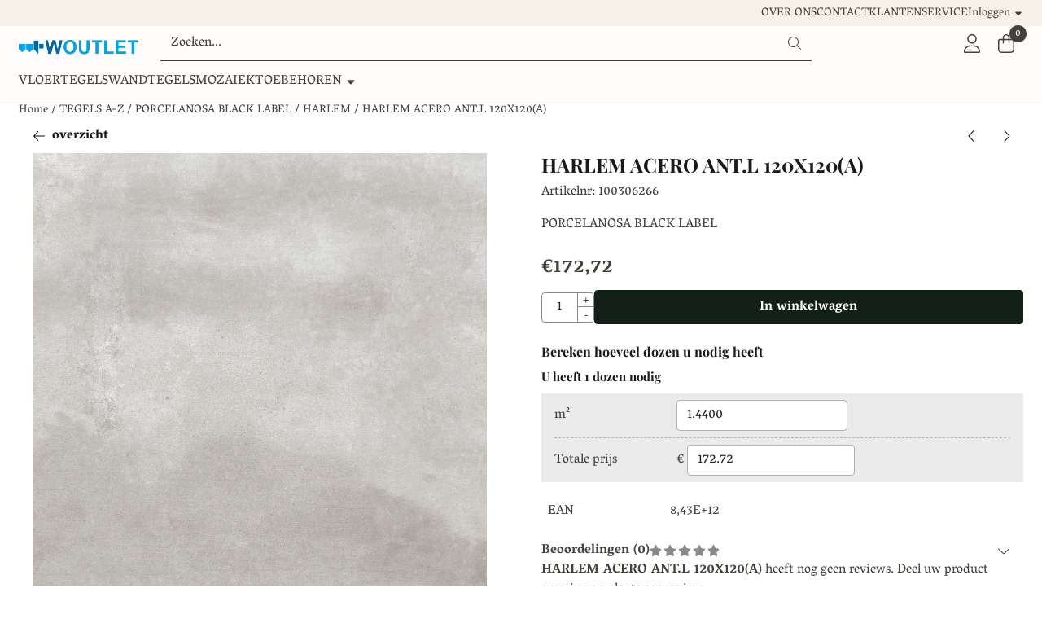

--- FILE ---
content_type: application/javascript
request_url: https://www.woutlet.nl/js/stApp-knockout.js?v=130.29461854282761651437
body_size: 37217
content:
/*!
 * Knockout JavaScript library v3.5.1
 * (c) The Knockout.js team - http://knockoutjs.com/
 * License: MIT (http://www.opensource.org/licenses/mit-license.php)
 */
(function(){(function(n){var A=this||(0,eval)("this"),w=A.document,R=A.navigator,v=A.jQuery,H=A.JSON;v||"undefined"===typeof jQuery||(v=jQuery);(function(n){"function"===typeof define&&define.amd?define(["exports","require"],n):"object"===typeof exports&&"object"===typeof module?n(module.exports||exports):n(A.ko={})})(function(S,T){function K(a,c){return null===a||typeof a in W?a===c:!1}function X(b,c){var d;return function(){d||(d=a.a.setTimeout(function(){d=n;b()},c))}}function Y(b,c){var d;return function(){clearTimeout(d);d=a.a.setTimeout(b,c)}}function Z(a,c){c&&"change"!==c?"beforeChange"===c?this.pc(a):this.gb(a,c):this.qc(a)}function aa(a,c){null!==c&&c.s&&c.s()}function ba(a,c){var d=this.qd,e=d[r];e.ra||(this.Qb&&this.mb[c]?(d.uc(c,a,this.mb[c]),this.mb[c]=null,--this.Qb):e.I[c]||d.uc(c,a,e.J?{da:a}:d.$c(a)),a.Ja&&a.gd())}var a="undefined"!==typeof S?S:{};a.b=function(b,c){for(var d=b.split("."),e=a,f=0;f<d.length-1;f++)e=e[d[f]];e[d[d.length-1]]=c};a.L=function(a,c,d){a[c]=d};a.version="3.5.1";a.b("version",a.version);a.options={deferUpdates:!1,useOnlyNativeEvents:!1,foreachHidesDestroyed:!1};a.a=function(){function b(a,b){for(var c in a)f.call(a,c)&&b(c,a[c])}function c(a,b){if(b)for(var c in b)f.call(b,c)&&(a[c]=b[c]);return a}function d(a,b){a.__proto__=b;return a}function e(b,c,d,e){var l=b[c].match(q)||[];a.a.D(d.match(q),function(b){a.a.Na(l,b,e)});b[c]=l.join(" ")}var f=Object.prototype.hasOwnProperty,g={__proto__:[]}instanceof Array,h="function"===typeof Symbol,m={},k={};m[R&&/Firefox\/2/i.test(R.userAgent)?"KeyboardEvent":"UIEvents"]=["keyup","keydown","keypress"];m.MouseEvents="click dblclick mousedown mouseup mousemove mouseover mouseout mouseenter mouseleave".split(" ");b(m,function(a,b){if(b.length)for(var c=0,d=b.length;c<d;c++)k[b[c]]=a});var l={propertychange:!0},p=w&&function(){for(var a=3,b=w.createElement("div"),c=b.getElementsByTagName("i");b.innerHTML="\x3c!--[if gt IE "+ ++a+"]><i></i><![endif]--\x3e",c[0];);return 4<a?a:n}(),q=/\S+/g,t;return{Jc:["authenticity_token",/^__RequestVerificationToken(_.*)?$/],D:function(a,b,c){for(var d=0,e=a.length;d<e;d++)b.call(c,a[d],d,a)},A:"function"==typeof Array.prototype.indexOf?function(a,b){return Array.prototype.indexOf.call(a,b)}:function(a,b){for(var c=0,d=a.length;c<d;c++)if(a[c]===b)return c;return-1},Lb:function(a,b,c){for(var d=0,e=a.length;d<e;d++)if(b.call(c,a[d],d,a))return a[d];return n},Pa:function(b,c){var d=a.a.A(b,c);0<d?b.splice(d,1):0===d&&b.shift()},wc:function(b){var c=[];b&&a.a.D(b,function(b){0>a.a.A(c,b)&&c.push(b)});return c},Mb:function(a,b,c){var d=[];if(a)for(var e=0,l=a.length;e<l;e++)d.push(b.call(c,a[e],e));return d},jb:function(a,b,c){var d=[];if(a)for(var e=0,l=a.length;e<l;e++)b.call(c,a[e],e)&&d.push(a[e]);return d},Nb:function(a,b){if(b instanceof Array)a.push.apply(a,b);else for(var c=0,d=b.length;c<d;c++)a.push(b[c]);return a},Na:function(b,c,d){var e=a.a.A(a.a.bc(b),c);0>e?d&&b.push(c):d||b.splice(e,1)},Ba:g,extend:c,setPrototypeOf:d,Ab:g?d:c,P:b,Ga:function(a,b,c){if(!a)return a;var d={},e;for(e in a)f.call(a,e)&&(d[e]=b.call(c,a[e],e,a));return d},Tb:function(b){for(;b.firstChild;)a.removeNode(b.firstChild)},Yb:function(b){b=a.a.la(b);for(var c=(b[0]&&b[0].ownerDocument||w).createElement("div"),d=0,e=b.length;d<e;d++)c.appendChild(a.oa(b[d]));return c},Ca:function(b,c){for(var d=0,e=b.length,l=[];d<e;d++){var k=b[d].cloneNode(!0);l.push(c?a.oa(k):k)}return l},va:function(b,c){a.a.Tb(b);if(c)for(var d=0,e=c.length;d<e;d++)b.appendChild(c[d])},Xc:function(b,c){var d=b.nodeType?[b]:b;if(0<d.length){for(var e=d[0],l=e.parentNode,k=0,f=c.length;k<f;k++)l.insertBefore(c[k],e);k=0;for(f=d.length;k<f;k++)a.removeNode(d[k])}},Ua:function(a,b){if(a.length){for(b=8===b.nodeType&&b.parentNode||b;a.length&&a[0].parentNode!==b;)a.splice(0,1);for(;1<a.length&&a[a.length-1].parentNode!==b;)a.length--;if(1<a.length){var c=a[0],d=a[a.length-1];for(a.length=0;c!==d;)a.push(c),c=c.nextSibling;a.push(d)}}return a},Zc:function(a,b){7>p?a.setAttribute("selected",b):a.selected=b},Db:function(a){return null===a||a===n?"":a.trim?a.trim():a.toString().replace(/^[\s\xa0]+|[\s\xa0]+$/g,"")},Ud:function(a,b){a=a||"";return b.length>a.length?!1:a.substring(0,b.length)===b},vd:function(a,b){if(a===b)return!0;if(11===a.nodeType)return!1;if(b.contains)return b.contains(1!==a.nodeType?a.parentNode:a);if(b.compareDocumentPosition)return 16==(b.compareDocumentPosition(a)&16);for(;a&&a!=b;)a=a.parentNode;return!!a},Sb:function(b){return a.a.vd(b,b.ownerDocument.documentElement)},kd:function(b){return!!a.a.Lb(b,a.a.Sb)},R:function(a){return a&&a.tagName&&a.tagName.toLowerCase()},Ac:function(b){return a.onError?function(){try{return b.apply(this,arguments)}catch(c){throw a.onError&&a.onError(c),c}}:b},setTimeout:function(b,c){return setTimeout(a.a.Ac(b),c)},Gc:function(b){setTimeout(function(){a.onError&&a.onError(b);throw b},0)},B:function(b,c,d){var e=a.a.Ac(d);d=l[c];if(a.options.useOnlyNativeEvents||d||!v)if(d||"function"!=typeof b.addEventListener)if("undefined"!=typeof b.attachEvent){var k=function(a){e.call(b,a)},f="on"+c;b.attachEvent(f,k);a.a.K.za(b,function(){b.detachEvent(f,k)})}else throw Error("Browser doesn't support addEventListener or attachEvent");else b.addEventListener(c,e,!1);else t||(t="function"==typeof v(b).on?"on":"bind"),v(b)[t](c,e)},Fb:function(b,c){if(!b||!b.nodeType)throw Error("element must be a DOM node when calling triggerEvent");var d;"input"===a.a.R(b)&&b.type&&"click"==c.toLowerCase()?(d=b.type,d="checkbox"==d||"radio"==d):d=!1;if(a.options.useOnlyNativeEvents||!v||d)if("function"==typeof w.createEvent)if("function"==typeof b.dispatchEvent)d=w.createEvent(k[c]||"HTMLEvents"),d.initEvent(c,!0,!0,A,0,0,0,0,0,!1,!1,!1,!1,0,b),b.dispatchEvent(d);else throw Error("The supplied element doesn't support dispatchEvent");else if(d&&b.click)b.click();else if("undefined"!=typeof b.fireEvent)b.fireEvent("on"+c);else throw Error("Browser doesn't support triggering events");else v(b).trigger(c)},f:function(b){return a.O(b)?b():b},bc:function(b){return a.O(b)?b.v():b},Eb:function(b,c,d){var l;c&&("object"===typeof b.classList?(l=b.classList[d?"add":"remove"],a.a.D(c.match(q),function(a){l.call(b.classList,a)})):"string"===typeof b.className.baseVal?e(b.className,"baseVal",c,d):e(b,"className",c,d))},Bb:function(b,c){var d=a.a.f(c);if(null===d||d===n)d="";var e=a.h.firstChild(b);!e||3!=e.nodeType||a.h.nextSibling(e)?a.h.va(b,[b.ownerDocument.createTextNode(d)]):e.data=d;a.a.Ad(b)},Yc:function(a,b){a.name=b;if(7>=p)try{var c=a.name.replace(/[&<>'"]/g,function(a){return"&#"+a.charCodeAt(0)+";"});a.mergeAttributes(w.createElement("<input name='"+c+"'/>"),!1)}catch(d){}},Ad:function(a){9<=p&&(a=1==a.nodeType?a:a.parentNode,a.style&&(a.style.zoom=a.style.zoom))},wd:function(a){if(p){var b=a.style.width;a.style.width=0;a.style.width=b}},Pd:function(b,c){b=a.a.f(b);c=a.a.f(c);for(var d=[],e=b;e<=c;e++)d.push(e);return d},la:function(a){for(var b=[],c=0,d=a.length;c<d;c++)b.push(a[c]);return b},Da:function(a){return h?Symbol(a):a},Zd:6===p,$d:7===p,W:p,Lc:function(b,c){for(var d=a.a.la(b.getElementsByTagName("input")).concat(a.a.la(b.getElementsByTagName("textarea"))),e="string"==typeof c?function(a){return a.name===c}:function(a){return c.test(a.name)},l=[],k=d.length-1;0<=k;k--)e(d[k])&&l.push(d[k]);return l},Nd:function(b){return"string"==typeof b&&(b=a.a.Db(b))?H&&H.parse?H.parse(b):(new Function("return "+b))():null},hc:function(b,c,d){if(!H||!H.stringify)throw Error("Cannot find JSON.stringify(). Some browsers (e.g., IE < 8) don't support it natively, but you can overcome this by adding a script reference to json2.js, downloadable from http://www.json.org/json2.js");return H.stringify(a.a.f(b),c,d)},Od:function(c,d,e){e=e||{};var l=e.params||{},k=e.includeFields||this.Jc,f=c;if("object"==typeof c&&"form"===a.a.R(c))for(var f=c.action,h=k.length-1;0<=h;h--)for(var g=a.a.Lc(c,k[h]),m=g.length-1;0<=m;m--)l[g[m].name]=g[m].value;d=a.a.f(d);var p=w.createElement("form");p.style.display="none";p.action=f;p.method="post";for(var q in d)c=w.createElement("input"),c.type="hidden",c.name=q,c.value=a.a.hc(a.a.f(d[q])),p.appendChild(c);b(l,function(a,b){var c=w.createElement("input");c.type="hidden";c.name=a;c.value=b;p.appendChild(c)});w.body.appendChild(p);e.submitter?e.submitter(p):p.submit();setTimeout(function(){p.parentNode.removeChild(p)},0)}}}();a.b("utils",a.a);a.b("utils.arrayForEach",a.a.D);a.b("utils.arrayFirst",a.a.Lb);a.b("utils.arrayFilter",a.a.jb);a.b("utils.arrayGetDistinctValues",a.a.wc);a.b("utils.arrayIndexOf",a.a.A);a.b("utils.arrayMap",a.a.Mb);a.b("utils.arrayPushAll",a.a.Nb);a.b("utils.arrayRemoveItem",a.a.Pa);a.b("utils.cloneNodes",a.a.Ca);a.b("utils.createSymbolOrString",a.a.Da);a.b("utils.extend",a.a.extend);a.b("utils.fieldsIncludedWithJsonPost",a.a.Jc);a.b("utils.getFormFields",a.a.Lc);a.b("utils.objectMap",a.a.Ga);a.b("utils.peekObservable",a.a.bc);a.b("utils.postJson",a.a.Od);a.b("utils.parseJson",a.a.Nd);a.b("utils.registerEventHandler",a.a.B);a.b("utils.stringifyJson",a.a.hc);a.b("utils.range",a.a.Pd);a.b("utils.toggleDomNodeCssClass",a.a.Eb);a.b("utils.triggerEvent",a.a.Fb);a.b("utils.unwrapObservable",a.a.f);a.b("utils.objectForEach",a.a.P);a.b("utils.addOrRemoveItem",a.a.Na);a.b("utils.setTextContent",a.a.Bb);a.b("unwrap",a.a.f);Function.prototype.bind||(Function.prototype.bind=function(a){var c=this;if(1===arguments.length)return function(){return c.apply(a,arguments)};var d=Array.prototype.slice.call(arguments,1);return function(){var e=d.slice(0);e.push.apply(e,arguments);return c.apply(a,e)}});a.a.g=new function(){var b=0,c="__ko__"+(new Date).getTime(),d={},e,f;a.a.W?(e=function(a,e){var f=a[c];if(!f||"null"===f||!d[f]){if(!e)return n;f=a[c]="ko"+b++;d[f]={}}return d[f]},f=function(a){var b=a[c];return b?(delete d[b],a[c]=null,!0):!1}):(e=function(a,b){var d=a[c];!d&&b&&(d=a[c]={});return d},f=function(a){return a[c]?(delete a[c],!0):!1});return{get:function(a,b){var c=e(a,!1);return c&&c[b]},set:function(a,b,c){(a=e(a,c!==n))&&(a[b]=c)},Ub:function(a,b,c){a=e(a,!0);return a[b]||(a[b]=c)},clear:f,Z:function(){return b++ +c}}};a.b("utils.domData",a.a.g);a.b("utils.domData.clear",a.a.g.clear);a.a.K=new function(){function b(b,c){var d=a.a.g.get(b,e);d===n&&c&&(d=[],a.a.g.set(b,e,d));return d}function c(c){var e=b(c,!1);if(e)for(var e=e.slice(0),k=0;k<e.length;k++)e[k](c);a.a.g.clear(c);a.a.K.cleanExternalData(c);g[c.nodeType]&&d(c.childNodes,!0)}function d(b,d){for(var e=[],l,f=0;f<b.length;f++)if(!d||8===b[f].nodeType)if(c(e[e.length]=l=b[f]),b[f]!==l)for(;f--&&-1==a.a.A(e,b[f]););}var e=a.a.g.Z(),f={1:!0,8:!0,9:!0},g={1:!0,9:!0};return{za:function(a,c){if("function"!=typeof c)throw Error("Callback must be a function");b(a,!0).push(c)},yb:function(c,d){var f=b(c,!1);f&&(a.a.Pa(f,d),0==f.length&&a.a.g.set(c,e,n))},oa:function(b){a.u.G(function(){f[b.nodeType]&&(c(b),g[b.nodeType]&&d(b.getElementsByTagName("*")))});return b},removeNode:function(b){a.oa(b);b.parentNode&&b.parentNode.removeChild(b)},cleanExternalData:function(a){v&&"function"==typeof v.cleanData&&v.cleanData([a])}}};a.oa=a.a.K.oa;a.removeNode=a.a.K.removeNode;a.b("cleanNode",a.oa);a.b("removeNode",a.removeNode);a.b("utils.domNodeDisposal",a.a.K);a.b("utils.domNodeDisposal.addDisposeCallback",a.a.K.za);a.b("utils.domNodeDisposal.removeDisposeCallback",a.a.K.yb);(function(){var b=[0,"",""],c=[1,"<table>","</table>"],d=[3,"<table><tbody><tr>","</tr></tbody></table>"],e=[1,"<select multiple='multiple'>","</select>"],f={thead:c,tbody:c,tfoot:c,tr:[2,"<table><tbody>","</tbody></table>"],td:d,th:d,option:e,optgroup:e},g=8>=a.a.W;a.a.ua=function(c,d){var e;if(v)if(v.parseHTML)e=v.parseHTML(c,d)||[];else{if((e=v.clean([c],d))&&e[0]){for(var l=e[0];l.parentNode&&11!==l.parentNode.nodeType;)l=l.parentNode;l.parentNode&&l.parentNode.removeChild(l)}}else{(e=d)||(e=w);var l=e.parentWindow||e.defaultView||A,p=a.a.Db(c).toLowerCase(),q=e.createElement("div"),t;t=(p=p.match(/^(?:\x3c!--.*?--\x3e\s*?)*?<([a-z]+)[\s>]/))&&f[p[1]]||b;p=t[0];t="ignored<div>"+t[1]+c+t[2]+"</div>";"function"==typeof l.innerShiv?q.appendChild(l.innerShiv(t)):(g&&e.body.appendChild(q),q.innerHTML=t,g&&q.parentNode.removeChild(q));for(;p--;)q=q.lastChild;e=a.a.la(q.lastChild.childNodes)}return e};a.a.Md=function(b,c){var d=a.a.ua(b,c);return d.length&&d[0].parentElement||a.a.Yb(d)};a.a.fc=function(b,c){a.a.Tb(b);c=a.a.f(c);if(null!==c&&c!==n)if("string"!=typeof c&&(c=c.toString()),v)v(b).html(c);else for(var d=a.a.ua(c,b.ownerDocument),e=0;e<d.length;e++)b.appendChild(d[e])}})();a.b("utils.parseHtmlFragment",a.a.ua);a.b("utils.setHtml",a.a.fc);a.aa=function(){function b(c,e){if(c)if(8==c.nodeType){var f=a.aa.Uc(c.nodeValue);null!=f&&e.push({ud:c,Kd:f})}else if(1==c.nodeType)for(var f=0,g=c.childNodes,h=g.length;f<h;f++)b(g[f],e)}var c={};return{Xb:function(a){if("function"!=typeof a)throw Error("You can only pass a function to ko.memoization.memoize()");var b=(4294967296*(1+Math.random())|0).toString(16).substring(1)+(4294967296*(1+Math.random())|0).toString(16).substring(1);c[b]=a;return"\x3c!--[ko_memo:"+b+"]--\x3e"},bd:function(a,b){var f=c[a];if(f===n)throw Error("Couldn't find any memo with ID "+a+". Perhaps it's already been unmemoized.");try{return f.apply(null,b||[]),!0}finally{delete c[a]}},cd:function(c,e){var f=[];b(c,f);for(var g=0,h=f.length;g<h;g++){var m=f[g].ud,k=[m];e&&a.a.Nb(k,e);a.aa.bd(f[g].Kd,k);m.nodeValue="";m.parentNode&&m.parentNode.removeChild(m)}},Uc:function(a){return(a=a.match(/^\[ko_memo\:(.*?)\]$/))?a[1]:null}}}();a.b("memoization",a.aa);a.b("memoization.memoize",a.aa.Xb);a.b("memoization.unmemoize",a.aa.bd);a.b("memoization.parseMemoText",a.aa.Uc);a.b("memoization.unmemoizeDomNodeAndDescendants",a.aa.cd);a.na=function(){function b(){if(f)for(var b=f,c=0,d;h<f;)if(d=e[h++]){if(h>b){if(5E3<=++c){h=f;a.a.Gc(Error("'Too much recursion' after processing "+c+" task groups."));break}b=f}try{d()}catch(p){a.a.Gc(p)}}}function c(){b();h=f=e.length=0}var d,e=[],f=0,g=1,h=0;A.MutationObserver?d=function(a){var b=w.createElement("div");(new MutationObserver(a)).observe(b,{attributes:!0});return function(){b.classList.toggle("foo")}}(c):d=w&&"onreadystatechange"in w.createElement("script")?function(a){var b=w.createElement("script");b.onreadystatechange=function(){b.onreadystatechange=null;w.documentElement.removeChild(b);b=null;a()};w.documentElement.appendChild(b)}:function(a){setTimeout(a,0)};return{scheduler:d,zb:function(b){f||a.na.scheduler(c);e[f++]=b;return g++},cancel:function(a){a=a-(g-f);a>=h&&a<f&&(e[a]=null)},resetForTesting:function(){var a=f-h;h=f=e.length=0;return a},Sd:b}}();a.b("tasks",a.na);a.b("tasks.schedule",a.na.zb);a.b("tasks.runEarly",a.na.Sd);a.Ta={throttle:function(b,c){b.throttleEvaluation=c;var d=null;return a.$({read:b,write:function(e){clearTimeout(d);d=a.a.setTimeout(function(){b(e)},c)}})},rateLimit:function(a,c){var d,e,f;"number"==typeof c?d=c:(d=c.timeout,e=c.method);a.Hb=!1;f="function"==typeof e?e:"notifyWhenChangesStop"==e?Y:X;a.ub(function(a){return f(a,d,c)})},deferred:function(b,c){if(!0!==c)throw Error("The 'deferred' extender only accepts the value 'true', because it is not supported to turn deferral off once enabled.");b.Hb||(b.Hb=!0,b.ub(function(c){var e,f=!1;return function(){if(!f){a.na.cancel(e);e=a.na.zb(c);try{f=!0,b.notifySubscribers(n,"dirty")}finally{f=!1}}}}))},notify:function(a,c){a.equalityComparer="always"==c?null:K}};var W={undefined:1,"boolean":1,number:1,string:1};a.b("extenders",a.Ta);a.ic=function(b,c,d){this.da=b;this.lc=c;this.mc=d;this.Ib=!1;this.fb=this.Jb=null;a.L(this,"dispose",this.s);a.L(this,"disposeWhenNodeIsRemoved",this.l)};a.ic.prototype.s=function(){this.Ib||(this.fb&&a.a.K.yb(this.Jb,this.fb),this.Ib=!0,this.mc(),this.da=this.lc=this.mc=this.Jb=this.fb=null)};a.ic.prototype.l=function(b){this.Jb=b;a.a.K.za(b,this.fb=this.s.bind(this))};a.T=function(){a.a.Ab(this,D);D.qb(this)};var D={qb:function(a){a.U={change:[]};a.sc=1},subscribe:function(b,c,d){var e=this;d=d||"change";var f=new a.ic(e,c?b.bind(c):b,function(){a.a.Pa(e.U[d],f);e.hb&&e.hb(d)});e.Qa&&e.Qa(d);e.U[d]||(e.U[d]=[]);e.U[d].push(f);return f},notifySubscribers:function(b,c){c=c||"change";"change"===c&&this.Gb();if(this.Wa(c)){var d="change"===c&&this.ed||this.U[c].slice(0);try{a.u.xc();for(var e=0,f;f=d[e];++e)f.Ib||f.lc(b)}finally{a.u.end()}}},ob:function(){return this.sc},Dd:function(a){return this.ob()!==a},Gb:function(){++this.sc},ub:function(b){var c=this,d=a.O(c),e,f,g,h,m;c.gb||(c.gb=c.notifySubscribers,c.notifySubscribers=Z);var k=b(function(){c.Ja=!1;d&&h===c&&(h=c.nc?c.nc():c());var a=f||m&&c.sb(g,h);m=f=e=!1;a&&c.gb(g=h)});c.qc=function(a,b){b&&c.Ja||(m=!b);c.ed=c.U.change.slice(0);c.Ja=e=!0;h=a;k()};c.pc=function(a){e||(g=a,c.gb(a,"beforeChange"))};c.rc=function(){m=!0};c.gd=function(){c.sb(g,c.v(!0))&&(f=!0)}},Wa:function(a){return this.U[a]&&this.U[a].length},Bd:function(b){if(b)return this.U[b]&&this.U[b].length||0;var c=0;a.a.P(this.U,function(a,b){"dirty"!==a&&(c+=b.length)});return c},sb:function(a,c){return!this.equalityComparer||!this.equalityComparer(a,c)},toString:function(){return"[object Object]"},extend:function(b){var c=this;b&&a.a.P(b,function(b,e){var f=a.Ta[b];"function"==typeof f&&(c=f(c,e)||c)});return c}};a.L(D,"init",D.qb);a.L(D,"subscribe",D.subscribe);a.L(D,"extend",D.extend);a.L(D,"getSubscriptionsCount",D.Bd);a.a.Ba&&a.a.setPrototypeOf(D,Function.prototype);a.T.fn=D;a.Qc=function(a){return null!=a&&"function"==typeof a.subscribe&&"function"==typeof a.notifySubscribers};a.b("subscribable",a.T);a.b("isSubscribable",a.Qc);a.S=a.u=function(){function b(a){d.push(e);e=a}function c(){e=d.pop()}var d=[],e,f=0;return{xc:b,end:c,cc:function(b){if(e){if(!a.Qc(b))throw Error("Only subscribable things can act as dependencies");e.od.call(e.pd,b,b.fd||(b.fd=++f))}},G:function(a,d,e){try{return b(),a.apply(d,e||[])}finally{c()}},qa:function(){if(e)return e.o.qa()},Va:function(){if(e)return e.o.Va()},Ya:function(){if(e)return e.Ya},o:function(){if(e)return e.o}}}();a.b("computedContext",a.S);a.b("computedContext.getDependenciesCount",a.S.qa);a.b("computedContext.getDependencies",a.S.Va);a.b("computedContext.isInitial",a.S.Ya);a.b("computedContext.registerDependency",a.S.cc);a.b("ignoreDependencies",a.Yd=a.u.G);var I=a.a.Da("_latestValue");a.ta=function(b){function c(){if(0<arguments.length)return c.sb(c[I],arguments[0])&&(c.ya(),c[I]=arguments[0],c.xa()),this;a.u.cc(c);return c[I]}c[I]=b;a.a.Ba||a.a.extend(c,a.T.fn);a.T.fn.qb(c);a.a.Ab(c,F);a.options.deferUpdates&&a.Ta.deferred(c,!0);return c};var F={equalityComparer:K,v:function(){return this[I]},xa:function(){this.notifySubscribers(this[I],"spectate");this.notifySubscribers(this[I])},ya:function(){this.notifySubscribers(this[I],"beforeChange")}};a.a.Ba&&a.a.setPrototypeOf(F,a.T.fn);var G=a.ta.Ma="__ko_proto__";F[G]=a.ta;a.O=function(b){if((b="function"==typeof b&&b[G])&&b!==F[G]&&b!==a.o.fn[G])throw Error("Invalid object that looks like an observable; possibly from another Knockout instance");return!!b};a.Za=function(b){return"function"==typeof b&&(b[G]===F[G]||b[G]===a.o.fn[G]&&b.Nc)};a.b("observable",a.ta);a.b("isObservable",a.O);a.b("isWriteableObservable",a.Za);a.b("isWritableObservable",a.Za);a.b("observable.fn",F);a.L(F,"peek",F.v);a.L(F,"valueHasMutated",F.xa);a.L(F,"valueWillMutate",F.ya);a.Ha=function(b){b=b||[];if("object"!=typeof b||!("length"in b))throw Error("The argument passed when initializing an observable array must be an array, or null, or undefined.");b=a.ta(b);a.a.Ab(b,a.Ha.fn);return b.extend({trackArrayChanges:!0})};a.Ha.fn={remove:function(b){for(var c=this.v(),d=[],e="function"!=typeof b||a.O(b)?function(a){return a===b}:b,f=0;f<c.length;f++){var g=c[f];if(e(g)){0===d.length&&this.ya();if(c[f]!==g)throw Error("Array modified during remove; cannot remove item");d.push(g);c.splice(f,1);f--}}d.length&&this.xa();return d},removeAll:function(b){if(b===n){var c=this.v(),d=c.slice(0);this.ya();c.splice(0,c.length);this.xa();return d}return b?this.remove(function(c){return 0<=a.a.A(b,c)}):[]},destroy:function(b){var c=this.v(),d="function"!=typeof b||a.O(b)?function(a){return a===b}:b;this.ya();for(var e=c.length-1;0<=e;e--){var f=c[e];d(f)&&(f._destroy=!0)}this.xa()},destroyAll:function(b){return b===n?this.destroy(function(){return!0}):b?this.destroy(function(c){return 0<=a.a.A(b,c)}):[]},indexOf:function(b){var c=this();return a.a.A(c,b)},replace:function(a,c){var d=this.indexOf(a);0<=d&&(this.ya(),this.v()[d]=c,this.xa())},sorted:function(a){var c=this().slice(0);return a?c.sort(a):c.sort()},reversed:function(){return this().slice(0).reverse()}};a.a.Ba&&a.a.setPrototypeOf(a.Ha.fn,a.ta.fn);a.a.D("pop push reverse shift sort splice unshift".split(" "),function(b){a.Ha.fn[b]=function(){var a=this.v();this.ya();this.zc(a,b,arguments);var d=a[b].apply(a,arguments);this.xa();return d===a?this:d}});a.a.D(["slice"],function(b){a.Ha.fn[b]=function(){var a=this();return a[b].apply(a,arguments)}});a.Pc=function(b){return a.O(b)&&"function"==typeof b.remove&&"function"==typeof b.push};a.b("observableArray",a.Ha);a.b("isObservableArray",a.Pc);a.Ta.trackArrayChanges=function(b,c){function d(){function c(){if(m){var d=[].concat(b.v()||[]),e;if(b.Wa("arrayChange")){if(!f||1<m)f=a.a.Pb(k,d,b.Ob);e=f}k=d;f=null;m=0;e&&e.length&&b.notifySubscribers(e,"arrayChange")}}e?c():(e=!0,h=b.subscribe(function(){++m},null,"spectate"),k=[].concat(b.v()||[]),f=null,g=b.subscribe(c))}b.Ob={};c&&"object"==typeof c&&a.a.extend(b.Ob,c);b.Ob.sparse=!0;if(!b.zc){var e=!1,f=null,g,h,m=0,k,l=b.Qa,p=b.hb;b.Qa=function(a){l&&l.call(b,a);"arrayChange"===a&&d()};b.hb=function(a){p&&p.call(b,a);"arrayChange"!==a||b.Wa("arrayChange")||(g&&g.s(),h&&h.s(),h=g=null,e=!1,k=n)};b.zc=function(b,c,d){function l(a,b,c){return k[k.length]={status:a,value:b,index:c}}if(e&&!m){var k=[],p=b.length,g=d.length,h=0;switch(c){case "push":h=p;case "unshift":for(c=0;c<g;c++)l("added",d[c],h+c);break;case "pop":h=p-1;case "shift":p&&l("deleted",b[h],h);break;case "splice":c=Math.min(Math.max(0,0>d[0]?p+d[0]:d[0]),p);for(var p=1===g?p:Math.min(c+(d[1]||0),p),g=c+g-2,h=Math.max(p,g),U=[],L=[],n=2;c<h;++c,++n)c<p&&L.push(l("deleted",b[c],c)),c<g&&U.push(l("added",d[n],c));a.a.Kc(L,U);break;default:return}f=k}}}};var r=a.a.Da("_state");a.o=a.$=function(b,c,d){function e(){if(0<arguments.length){if("function"===typeof f)f.apply(g.nb,arguments);else throw Error("Cannot write a value to a ko.computed unless you specify a 'write' option. If you wish to read the current value, don't pass any parameters.");return this}g.ra||a.u.cc(e);(g.ka||g.J&&e.Xa())&&e.ha();return g.X}"object"===typeof b?d=b:(d=d||{},b&&(d.read=b));if("function"!=typeof d.read)throw Error("Pass a function that returns the value of the ko.computed");var f=d.write,g={X:n,sa:!0,ka:!0,rb:!1,jc:!1,ra:!1,wb:!1,J:!1,Wc:d.read,nb:c||d.owner,l:d.disposeWhenNodeIsRemoved||d.l||null,Sa:d.disposeWhen||d.Sa,Rb:null,I:{},V:0,Ic:null};e[r]=g;e.Nc="function"===typeof f;a.a.Ba||a.a.extend(e,a.T.fn);a.T.fn.qb(e);a.a.Ab(e,C);d.pure?(g.wb=!0,g.J=!0,a.a.extend(e,da)):d.deferEvaluation&&a.a.extend(e,ea);a.options.deferUpdates&&a.Ta.deferred(e,!0);g.l&&(g.jc=!0,g.l.nodeType||(g.l=null));g.J||d.deferEvaluation||e.ha();g.l&&e.ja()&&a.a.K.za(g.l,g.Rb=function(){e.s()});return e};var C={equalityComparer:K,qa:function(){return this[r].V},Va:function(){var b=[];a.a.P(this[r].I,function(a,d){b[d.Ka]=d.da});return b},Vb:function(b){if(!this[r].V)return!1;var c=this.Va();return-1!==a.a.A(c,b)?!0:!!a.a.Lb(c,function(a){return a.Vb&&a.Vb(b)})},uc:function(a,c,d){if(this[r].wb&&c===this)throw Error("A 'pure' computed must not be called recursively");this[r].I[a]=d;d.Ka=this[r].V++;d.La=c.ob()},Xa:function(){var a,c,d=this[r].I;for(a in d)if(Object.prototype.hasOwnProperty.call(d,a)&&(c=d[a],this.Ia&&c.da.Ja||c.da.Dd(c.La)))return!0},Jd:function(){this.Ia&&!this[r].rb&&this.Ia(!1)},ja:function(){var a=this[r];return a.ka||0<a.V},Rd:function(){this.Ja?this[r].ka&&(this[r].sa=!0):this.Hc()},$c:function(a){if(a.Hb){var c=a.subscribe(this.Jd,this,"dirty"),d=a.subscribe(this.Rd,this);return{da:a,s:function(){c.s();d.s()}}}return a.subscribe(this.Hc,this)},Hc:function(){var b=this,c=b.throttleEvaluation;c&&0<=c?(clearTimeout(this[r].Ic),this[r].Ic=a.a.setTimeout(function(){b.ha(!0)},c)):b.Ia?b.Ia(!0):b.ha(!0)},ha:function(b){var c=this[r],d=c.Sa,e=!1;if(!c.rb&&!c.ra){if(c.l&&!a.a.Sb(c.l)||d&&d()){if(!c.jc){this.s();return}}else c.jc=!1;c.rb=!0;try{e=this.zd(b)}finally{c.rb=!1}return e}},zd:function(b){var c=this[r],d=!1,e=c.wb?n:!c.V,d={qd:this,mb:c.I,Qb:c.V};a.u.xc({pd:d,od:ba,o:this,Ya:e});c.I={};c.V=0;var f=this.yd(c,d);c.V?d=this.sb(c.X,f):(this.s(),d=!0);d&&(c.J?this.Gb():this.notifySubscribers(c.X,"beforeChange"),c.X=f,this.notifySubscribers(c.X,"spectate"),!c.J&&b&&this.notifySubscribers(c.X),this.rc&&this.rc());e&&this.notifySubscribers(c.X,"awake");return d},yd:function(b,c){try{var d=b.Wc;return b.nb?d.call(b.nb):d()}finally{a.u.end(),c.Qb&&!b.J&&a.a.P(c.mb,aa),b.sa=b.ka=!1}},v:function(a){var c=this[r];(c.ka&&(a||!c.V)||c.J&&this.Xa())&&this.ha();return c.X},ub:function(b){a.T.fn.ub.call(this,b);this.nc=function(){this[r].J||(this[r].sa?this.ha():this[r].ka=!1);return this[r].X};this.Ia=function(a){this.pc(this[r].X);this[r].ka=!0;a&&(this[r].sa=!0);this.qc(this,!a)}},s:function(){var b=this[r];!b.J&&b.I&&a.a.P(b.I,function(a,b){b.s&&b.s()});b.l&&b.Rb&&a.a.K.yb(b.l,b.Rb);b.I=n;b.V=0;b.ra=!0;b.sa=!1;b.ka=!1;b.J=!1;b.l=n;b.Sa=n;b.Wc=n;this.Nc||(b.nb=n)}},da={Qa:function(b){var c=this,d=c[r];if(!d.ra&&d.J&&"change"==b){d.J=!1;if(d.sa||c.Xa())d.I=null,d.V=0,c.ha()&&c.Gb();else{var e=[];a.a.P(d.I,function(a,b){e[b.Ka]=a});a.a.D(e,function(a,b){var e=d.I[a],m=c.$c(e.da);m.Ka=b;m.La=e.La;d.I[a]=m});c.Xa()&&c.ha()&&c.Gb()}d.ra||c.notifySubscribers(d.X,"awake")}},hb:function(b){var c=this[r];c.ra||"change"!=b||this.Wa("change")||(a.a.P(c.I,function(a,b){b.s&&(c.I[a]={da:b.da,Ka:b.Ka,La:b.La},b.s())}),c.J=!0,this.notifySubscribers(n,"asleep"))},ob:function(){var b=this[r];b.J&&(b.sa||this.Xa())&&this.ha();return a.T.fn.ob.call(this)}},ea={Qa:function(a){"change"!=a&&"beforeChange"!=a||this.v()}};a.a.Ba&&a.a.setPrototypeOf(C,a.T.fn);var N=a.ta.Ma;C[N]=a.o;a.Oc=function(a){return"function"==typeof a&&a[N]===C[N]};a.Fd=function(b){return a.Oc(b)&&b[r]&&b[r].wb};a.b("computed",a.o);a.b("dependentObservable",a.o);a.b("isComputed",a.Oc);a.b("isPureComputed",a.Fd);a.b("computed.fn",C);a.L(C,"peek",C.v);a.L(C,"dispose",C.s);a.L(C,"isActive",C.ja);a.L(C,"getDependenciesCount",C.qa);a.L(C,"getDependencies",C.Va);a.xb=function(b,c){if("function"===typeof b)return a.o(b,c,{pure:!0});b=a.a.extend({},b);b.pure=!0;return a.o(b,c)};a.b("pureComputed",a.xb);(function(){function b(a,f,g){g=g||new d;a=f(a);if("object"!=typeof a||null===a||a===n||a instanceof RegExp||a instanceof Date||a instanceof String||a instanceof Number||a instanceof Boolean)return a;var h=a instanceof Array?[]:{};g.save(a,h);c(a,function(c){var d=f(a[c]);switch(typeof d){case "boolean":case "number":case "string":case "function":h[c]=d;break;case "object":case "undefined":var l=g.get(d);h[c]=l!==n?l:b(d,f,g)}});return h}function c(a,b){if(a instanceof Array){for(var c=0;c<a.length;c++)b(c);"function"==typeof a.toJSON&&b("toJSON")}else for(c in a)b(c)}function d(){this.keys=[];this.values=[]}a.ad=function(c){if(0==arguments.length)throw Error("When calling ko.toJS, pass the object you want to convert.");return b(c,function(b){for(var c=0;a.O(b)&&10>c;c++)b=b();return b})};a.toJSON=function(b,c,d){b=a.ad(b);return a.a.hc(b,c,d)};d.prototype={constructor:d,save:function(b,c){var d=a.a.A(this.keys,b);0<=d?this.values[d]=c:(this.keys.push(b),this.values.push(c))},get:function(b){b=a.a.A(this.keys,b);return 0<=b?this.values[b]:n}}})();a.b("toJS",a.ad);a.b("toJSON",a.toJSON);a.Wd=function(b,c,d){function e(c){var e=a.xb(b,d).extend({ma:"always"}),h=e.subscribe(function(a){a&&(h.s(),c(a))});e.notifySubscribers(e.v());return h}return"function"!==typeof Promise||c?e(c.bind(d)):new Promise(e)};a.b("when",a.Wd);(function(){a.w={M:function(b){switch(a.a.R(b)){case "option":return!0===b.__ko__hasDomDataOptionValue__?a.a.g.get(b,a.c.options.$b):7>=a.a.W?b.getAttributeNode("value")&&b.getAttributeNode("value").specified?b.value:b.text:b.value;case "select":return 0<=b.selectedIndex?a.w.M(b.options[b.selectedIndex]):n;default:return b.value}},cb:function(b,c,d){switch(a.a.R(b)){case "option":"string"===typeof c?(a.a.g.set(b,a.c.options.$b,n),"__ko__hasDomDataOptionValue__"in b&&delete b.__ko__hasDomDataOptionValue__,b.value=c):(a.a.g.set(b,a.c.options.$b,c),b.__ko__hasDomDataOptionValue__=!0,b.value="number"===typeof c?c:"");break;case "select":if(""===c||null===c)c=n;for(var e=-1,f=0,g=b.options.length,h;f<g;++f)if(h=a.w.M(b.options[f]),h==c||""===h&&c===n){e=f;break}if(d||0<=e||c===n&&1<b.size)b.selectedIndex=e,6===a.a.W&&a.a.setTimeout(function(){b.selectedIndex=e},0);break;default:if(null===c||c===n)c="";b.value=c}}}})();a.b("selectExtensions",a.w);a.b("selectExtensions.readValue",a.w.M);a.b("selectExtensions.writeValue",a.w.cb);a.m=function(){function b(b){b=a.a.Db(b);123===b.charCodeAt(0)&&(b=b.slice(1,-1));b+="\n,";var c=[],d=b.match(e),p,q=[],h=0;if(1<d.length){for(var x=0,B;B=d[x];++x){var u=B.charCodeAt(0);if(44===u){if(0>=h){c.push(p&&q.length?{key:p,value:q.join("")}:{unknown:p||q.join("")});p=h=0;q=[];continue}}else if(58===u){if(!h&&!p&&1===q.length){p=q.pop();continue}}else if(47===u&&1<B.length&&(47===B.charCodeAt(1)||42===B.charCodeAt(1)))continue;else 47===u&&x&&1<B.length?(u=d[x-1].match(f))&&!g[u[0]]&&(b=b.substr(b.indexOf(B)+1),d=b.match(e),x=-1,B="/"):40===u||123===u||91===u?++h:41===u||125===u||93===u?--h:p||q.length||34!==u&&39!==u||(B=B.slice(1,-1));q.push(B)}if(0<h)throw Error("Unbalanced parentheses, braces, or brackets");}return c}var c=["true","false","null","undefined"],d=/^(?:[$_a-z][$\w]*|(.+)(\.\s*[$_a-z][$\w]*|\[.+\]))$/i,e=RegExp("\"(?:\\\\.|[^\"])*\"|'(?:\\\\.|[^'])*'|`(?:\\\\.|[^`])*`|/\\*(?:[^*]|\\*+[^*/])*\\*+/|//.*\n|/(?:\\\\.|[^/])+/w*|[^\\s:,/][^,\"'`{}()/:[\\]]*[^\\s,\"'`{}()/:[\\]]|[^\\s]","g"),f=/[\])"'A-Za-z0-9_$]+$/,g={"in":1,"return":1,"typeof":1},h={};return{Ra:[],wa:h,ac:b,vb:function(e,f){function l(b,e){var f;if(!x){var k=a.getBindingHandler(b);if(k&&k.preprocess&&!(e=k.preprocess(e,b,l)))return;if(k=h[b])f=e,0<=a.a.A(c,f)?f=!1:(k=f.match(d),f=null===k?!1:k[1]?"Object("+k[1]+")"+k[2]:f),k=f;k&&q.push("'"+("string"==typeof h[b]?h[b]:b)+"':function(_z){"+f+"=_z}")}g&&(e="function(){return "+e+" }");p.push("'"+b+"':"+e)}f=f||{};var p=[],q=[],g=f.valueAccessors,x=f.bindingParams,B="string"===typeof e?b(e):e;a.a.D(B,function(a){l(a.key||a.unknown,a.value)});q.length&&l("_ko_property_writers","{"+q.join(",")+" }");return p.join(",")},Id:function(a,b){for(var c=0;c<a.length;c++)if(a[c].key==b)return!0;return!1},eb:function(b,c,d,e,f){if(b&&a.O(b))!a.Za(b)||f&&b.v()===e||b(e);else if((b=c.get("_ko_property_writers"))&&b[d])b[d](e)}}}();a.b("expressionRewriting",a.m);a.b("expressionRewriting.bindingRewriteValidators",a.m.Ra);a.b("expressionRewriting.parseObjectLiteral",a.m.ac);a.b("expressionRewriting.preProcessBindings",a.m.vb);a.b("expressionRewriting._twoWayBindings",a.m.wa);a.b("jsonExpressionRewriting",a.m);a.b("jsonExpressionRewriting.insertPropertyAccessorsIntoJson",a.m.vb);(function(){function b(a){return 8==a.nodeType&&g.test(f?a.text:a.nodeValue)}function c(a){return 8==a.nodeType&&h.test(f?a.text:a.nodeValue)}function d(d,e){for(var f=d,h=1,g=[];f=f.nextSibling;){if(c(f)&&(a.a.g.set(f,k,!0),h--,0===h))return g;g.push(f);b(f)&&h++}if(!e)throw Error("Cannot find closing comment tag to match: "+d.nodeValue);return null}function e(a,b){var c=d(a,b);return c?0<c.length?c[c.length-1].nextSibling:a.nextSibling:null}var f=w&&"\x3c!--test--\x3e"===w.createComment("test").text,g=f?/^\x3c!--\s*ko(?:\s+([\s\S]+))?\s*--\x3e$/:/^\s*ko(?:\s+([\s\S]+))?\s*$/,h=f?/^\x3c!--\s*\/ko\s*--\x3e$/:/^\s*\/ko\s*$/,m={ul:!0,ol:!0},k="__ko_matchedEndComment__";a.h={ea:{},childNodes:function(a){return b(a)?d(a):a.childNodes},Ea:function(c){if(b(c)){c=a.h.childNodes(c);for(var d=0,e=c.length;d<e;d++)a.removeNode(c[d])}else a.a.Tb(c)},va:function(c,d){if(b(c)){a.h.Ea(c);for(var e=c.nextSibling,f=0,k=d.length;f<k;f++)e.parentNode.insertBefore(d[f],e)}else a.a.va(c,d)},Vc:function(a,c){var d;b(a)?(d=a.nextSibling,a=a.parentNode):d=a.firstChild;d?c!==d&&a.insertBefore(c,d):a.appendChild(c)},Wb:function(c,d,e){e?(e=e.nextSibling,b(c)&&(c=c.parentNode),e?d!==e&&c.insertBefore(d,e):c.appendChild(d)):a.h.Vc(c,d)},firstChild:function(a){if(b(a))return!a.nextSibling||c(a.nextSibling)?null:a.nextSibling;if(a.firstChild&&c(a.firstChild))throw Error("Found invalid end comment, as the first child of "+a);return a.firstChild},nextSibling:function(d){b(d)&&(d=e(d));if(d.nextSibling&&c(d.nextSibling)){var f=d.nextSibling;if(c(f)&&!a.a.g.get(f,k))throw Error("Found end comment without a matching opening comment, as child of "+d);return null}return d.nextSibling},Cd:b,Vd:function(a){return(a=(f?a.text:a.nodeValue).match(g))?a[1]:null},Sc:function(d){if(m[a.a.R(d)]){var f=d.firstChild;if(f){do if(1===f.nodeType){var k;k=f.firstChild;var h=null;if(k){do if(h)h.push(k);else if(b(k)){var g=e(k,!0);g?k=g:h=[k]}else c(k)&&(h=[k]);while(k=k.nextSibling)}if(k=h)for(h=f.nextSibling,g=0;g<k.length;g++)h?d.insertBefore(k[g],h):d.appendChild(k[g])}while(f=f.nextSibling)}}}}})();a.b("virtualElements",a.h);a.b("virtualElements.allowedBindings",a.h.ea);a.b("virtualElements.emptyNode",a.h.Ea);a.b("virtualElements.insertAfter",a.h.Wb);a.b("virtualElements.prepend",a.h.Vc);a.b("virtualElements.setDomNodeChildren",a.h.va);(function(){a.ga=function(){this.nd={}};a.a.extend(a.ga.prototype,{nodeHasBindings:function(b){switch(b.nodeType){case 1:return null!=b.getAttribute("data-bind")||a.j.getComponentNameForNode(b);case 8:return a.h.Cd(b);default:return!1}},getBindings:function(b,c){var d=this.getBindingsString(b,c),d=d?this.parseBindingsString(d,c,b):null;return a.j.tc(d,b,c,!1)},getBindingAccessors:function(b,c){var d=this.getBindingsString(b,c),d=d?this.parseBindingsString(d,c,b,{valueAccessors:!0}):null;return a.j.tc(d,b,c,!0)},getBindingsString:function(b){switch(b.nodeType){case 1:return b.getAttribute("data-bind");case 8:return a.h.Vd(b);default:return null}},parseBindingsString:function(b,c,d,e){try{var f=this.nd,g=b+(e&&e.valueAccessors||""),h;if(!(h=f[g])){var m,k="with($context){with($data||{}){return{"+a.m.vb(b,e)+"}}}";m=new Function("$context","$element",k);h=f[g]=m}return h(c,d)}catch(l){throw l.message="Unable to parse bindings.\nBindings value: "+b+"\nMessage: "+l.message,l}}});a.ga.instance=new a.ga})();a.b("bindingProvider",a.ga);(function(){function b(b){var c=(b=a.a.g.get(b,z))&&b.N;c&&(b.N=null,c.Tc())}function c(c,d,e){this.node=c;this.yc=d;this.kb=[];this.H=!1;d.N||a.a.K.za(c,b);e&&e.N&&(e.N.kb.push(c),this.Kb=e)}function d(a){return function(){return a}}function e(a){return a()}function f(b){return a.a.Ga(a.u.G(b),function(a,c){return function(){return b()[c]}})}function g(b,c,e){return"function"===typeof b?f(b.bind(null,c,e)):a.a.Ga(b,d)}function h(a,b){return f(this.getBindings.bind(this,a,b))}function m(b,c){var d=a.h.firstChild(c);if(d){var e,f=a.ga.instance,l=f.preprocessNode;if(l){for(;e=d;)d=a.h.nextSibling(e),l.call(f,e);d=a.h.firstChild(c)}for(;e=d;)d=a.h.nextSibling(e),k(b,e)}a.i.ma(c,a.i.H)}function k(b,c){var d=b,e=1===c.nodeType;e&&a.h.Sc(c);if(e||a.ga.instance.nodeHasBindings(c))d=p(c,null,b).bindingContextForDescendants;d&&!u[a.a.R(c)]&&m(d,c)}function l(b){var c=[],d={},e=[];a.a.P(b,function ca(f){if(!d[f]){var k=a.getBindingHandler(f);k&&(k.after&&(e.push(f),a.a.D(k.after,function(c){if(b[c]){if(-1!==a.a.A(e,c))throw Error("Cannot combine the following bindings, because they have a cyclic dependency: "+e.join(", "));ca(c)}}),e.length--),c.push({key:f,Mc:k}));d[f]=!0}});return c}function p(b,c,d){var f=a.a.g.Ub(b,z,{}),k=f.hd;if(!c){if(k)throw Error("You cannot apply bindings multiple times to the same element.");f.hd=!0}k||(f.context=d);f.Zb||(f.Zb={});var g;if(c&&"function"!==typeof c)g=c;else{var p=a.ga.instance,q=p.getBindingAccessors||h,m=a.$(function(){if(g=c?c(d,b):q.call(p,b,d)){if(d[t])d[t]();if(d[B])d[B]()}return g},null,{l:b});g&&m.ja()||(m=null)}var x=d,u;if(g){var J=function(){return a.a.Ga(m?m():g,e)},r=m?function(a){return function(){return e(m()[a])}}:function(a){return g[a]};J.get=function(a){return g[a]&&e(r(a))};J.has=function(a){return a in g};a.i.H in g&&a.i.subscribe(b,a.i.H,function(){var c=(0,g[a.i.H])();if(c){var d=a.h.childNodes(b);d.length&&c(d,a.Ec(d[0]))}});a.i.pa in g&&(x=a.i.Cb(b,d),a.i.subscribe(b,a.i.pa,function(){var c=(0,g[a.i.pa])();c&&a.h.firstChild(b)&&c(b)}));f=l(g);a.a.D(f,function(c){var d=c.Mc.init,e=c.Mc.update,f=c.key;if(8===b.nodeType&&!a.h.ea[f])throw Error("The binding '"+f+"' cannot be used with virtual elements");try{"function"==typeof d&&a.u.G(function(){var a=d(b,r(f),J,x.$data,x);if(a&&a.controlsDescendantBindings){if(u!==n)throw Error("Multiple bindings ("+u+" and "+f+") are trying to control descendant bindings of the same element. You cannot use these bindings together on the same element.");u=f}}),"function"==typeof e&&a.$(function(){e(b,r(f),J,x.$data,x)},null,{l:b})}catch(k){throw k.message='Unable to process binding "'+f+": "+g[f]+'"\nMessage: '+k.message,k}})}f=u===n;return{shouldBindDescendants:f,bindingContextForDescendants:f&&x}}function q(b,c){return b&&b instanceof a.fa?b:new a.fa(b,n,n,c)}var t=a.a.Da("_subscribable"),x=a.a.Da("_ancestorBindingInfo"),B=a.a.Da("_dataDependency");a.c={};var u={script:!0,textarea:!0,template:!0};a.getBindingHandler=function(b){return a.c[b]};var J={};a.fa=function(b,c,d,e,f){function k(){var b=p?h():h,f=a.a.f(b);c?(a.a.extend(l,c),x in c&&(l[x]=c[x])):(l.$parents=[],l.$root=f,l.ko=a);l[t]=q;g?f=l.$data:(l.$rawData=b,l.$data=f);d&&(l[d]=f);e&&e(l,c,f);if(c&&c[t]&&!a.S.o().Vb(c[t]))c[t]();m&&(l[B]=m);return l.$data}var l=this,g=b===J,h=g?n:b,p="function"==typeof h&&!a.O(h),q,m=f&&f.dataDependency;f&&f.exportDependencies?k():(q=a.xb(k),q.v(),q.ja()?q.equalityComparer=null:l[t]=n)};a.fa.prototype.createChildContext=function(b,c,d,e){!e&&c&&"object"==typeof c&&(e=c,c=e.as,d=e.extend);if(c&&e&&e.noChildContext){var f="function"==typeof b&&!a.O(b);return new a.fa(J,this,null,function(a){d&&d(a);a[c]=f?b():b},e)}return new a.fa(b,this,c,function(a,b){a.$parentContext=b;a.$parent=b.$data;a.$parents=(b.$parents||[]).slice(0);a.$parents.unshift(a.$parent);d&&d(a)},e)};a.fa.prototype.extend=function(b,c){return new a.fa(J,this,null,function(c){a.a.extend(c,"function"==typeof b?b(c):b)},c)};var z=a.a.g.Z();c.prototype.Tc=function(){this.Kb&&this.Kb.N&&this.Kb.N.sd(this.node)};c.prototype.sd=function(b){a.a.Pa(this.kb,b);!this.kb.length&&this.H&&this.Cc()};c.prototype.Cc=function(){this.H=!0;this.yc.N&&!this.kb.length&&(this.yc.N=null,a.a.K.yb(this.node,b),a.i.ma(this.node,a.i.pa),this.Tc())};a.i={H:"childrenComplete",pa:"descendantsComplete",subscribe:function(b,c,d,e,f){var k=a.a.g.Ub(b,z,{});k.Fa||(k.Fa=new a.T);f&&f.notifyImmediately&&k.Zb[c]&&a.u.G(d,e,[b]);return k.Fa.subscribe(d,e,c)},ma:function(b,c){var d=a.a.g.get(b,z);if(d&&(d.Zb[c]=!0,d.Fa&&d.Fa.notifySubscribers(b,c),c==a.i.H))if(d.N)d.N.Cc();else if(d.N===n&&d.Fa&&d.Fa.Wa(a.i.pa))throw Error("descendantsComplete event not supported for bindings on this node");},Cb:function(b,d){var e=a.a.g.Ub(b,z,{});e.N||(e.N=new c(b,e,d[x]));return d[x]==e?d:d.extend(function(a){a[x]=e})}};a.Td=function(b){return(b=a.a.g.get(b,z))&&b.context};a.ib=function(b,c,d){1===b.nodeType&&a.h.Sc(b);return p(b,c,q(d))};a.ld=function(b,c,d){d=q(d);return a.ib(b,g(c,d,b),d)};a.Oa=function(a,b){1!==b.nodeType&&8!==b.nodeType||m(q(a),b)};a.vc=function(a,b,c){!v&&A.jQuery&&(v=A.jQuery);if(2>arguments.length){if(b=w.body,!b)throw Error("ko.applyBindings: could not find document.body; has the document been loaded?");}else if(!b||1!==b.nodeType&&8!==b.nodeType)throw Error("ko.applyBindings: first parameter should be your view model; second parameter should be a DOM node");k(q(a,c),b)};a.Dc=function(b){return!b||1!==b.nodeType&&8!==b.nodeType?n:a.Td(b)};a.Ec=function(b){return(b=a.Dc(b))?b.$data:n};a.b("bindingHandlers",a.c);a.b("bindingEvent",a.i);a.b("bindingEvent.subscribe",a.i.subscribe);a.b("bindingEvent.startPossiblyAsyncContentBinding",a.i.Cb);a.b("applyBindings",a.vc);a.b("applyBindingsToDescendants",a.Oa);a.b("applyBindingAccessorsToNode",a.ib);a.b("applyBindingsToNode",a.ld);a.b("contextFor",a.Dc);a.b("dataFor",a.Ec)})();(function(b){function c(c,e){var k=Object.prototype.hasOwnProperty.call(f,c)?f[c]:b,l;k?k.subscribe(e):(k=f[c]=new a.T,k.subscribe(e),d(c,function(b,d){var e=!(!d||!d.synchronous);g[c]={definition:b,Gd:e};delete f[c];l||e?k.notifySubscribers(b):a.na.zb(function(){k.notifySubscribers(b)})}),l=!0)}function d(a,b){e("getConfig",[a],function(c){c?e("loadComponent",[a,c],function(a){b(a,c)}):b(null,null)})}function e(c,d,f,l){l||(l=a.j.loaders.slice(0));var g=l.shift();if(g){var q=g[c];if(q){var t=!1;if(q.apply(g,d.concat(function(a){t?f(null):null!==a?f(a):e(c,d,f,l)}))!==b&&(t=!0,!g.suppressLoaderExceptions))throw Error("Component loaders must supply values by invoking the callback, not by returning values synchronously.")}else e(c,d,f,l)}else f(null)}var f={},g={};a.j={get:function(d,e){var f=Object.prototype.hasOwnProperty.call(g,d)?g[d]:b;f?f.Gd?a.u.G(function(){e(f.definition)}):a.na.zb(function(){e(f.definition)}):c(d,e)},Bc:function(a){delete g[a]},oc:e};a.j.loaders=[];a.b("components",a.j);a.b("components.get",a.j.get);a.b("components.clearCachedDefinition",a.j.Bc)})();(function(){function b(b,c,d,e){function g(){0===--B&&e(h)}var h={},B=2,u=d.template;d=d.viewModel;u?f(c,u,function(c){a.j.oc("loadTemplate",[b,c],function(a){h.template=a;g()})}):g();d?f(c,d,function(c){a.j.oc("loadViewModel",[b,c],function(a){h[m]=a;g()})}):g()}function c(a,b,d){if("function"===typeof b)d(function(a){return new b(a)});else if("function"===typeof b[m])d(b[m]);else if("instance"in b){var e=b.instance;d(function(){return e})}else"viewModel"in b?c(a,b.viewModel,d):a("Unknown viewModel value: "+b)}function d(b){switch(a.a.R(b)){case "script":return a.a.ua(b.text);case "textarea":return a.a.ua(b.value);case "template":if(e(b.content))return a.a.Ca(b.content.childNodes)}return a.a.Ca(b.childNodes)}function e(a){return A.DocumentFragment?a instanceof DocumentFragment:a&&11===a.nodeType}function f(a,b,c){"string"===typeof b.require?T||A.require?(T||A.require)([b.require],function(a){a&&"object"===typeof a&&a.Xd&&a["default"]&&(a=a["default"]);c(a)}):a("Uses require, but no AMD loader is present"):c(b)}function g(a){return function(b){throw Error("Component '"+a+"': "+b)}}var h={};a.j.register=function(b,c){if(!c)throw Error("Invalid configuration for "+b);if(a.j.tb(b))throw Error("Component "+b+" is already registered");h[b]=c};a.j.tb=function(a){return Object.prototype.hasOwnProperty.call(h,a)};a.j.unregister=function(b){delete h[b];a.j.Bc(b)};a.j.Fc={getConfig:function(b,c){c(a.j.tb(b)?h[b]:null)},loadComponent:function(a,c,d){var e=g(a);f(e,c,function(c){b(a,e,c,d)})},loadTemplate:function(b,c,f){b=g(b);if("string"===typeof c)f(a.a.ua(c));else if(c instanceof Array)f(c);else if(e(c))f(a.a.la(c.childNodes));else if(c.element)if(c=c.element,A.HTMLElement?c instanceof HTMLElement:c&&c.tagName&&1===c.nodeType)f(d(c));else if("string"===typeof c){var h=w.getElementById(c);h?f(d(h)):b("Cannot find element with ID "+c)}else b("Unknown element type: "+c);else b("Unknown template value: "+c)},loadViewModel:function(a,b,d){c(g(a),b,d)}};var m="createViewModel";a.b("components.register",a.j.register);a.b("components.isRegistered",a.j.tb);a.b("components.unregister",a.j.unregister);a.b("components.defaultLoader",a.j.Fc);a.j.loaders.push(a.j.Fc);a.j.dd=h})();(function(){function b(b,e){var f=b.getAttribute("params");if(f){var f=c.parseBindingsString(f,e,b,{valueAccessors:!0,bindingParams:!0}),f=a.a.Ga(f,function(c){return a.o(c,null,{l:b})}),g=a.a.Ga(f,function(c){var e=c.v();return c.ja()?a.o({read:function(){return a.a.f(c())},write:a.Za(e)&&function(a){c()(a)},l:b}):e});Object.prototype.hasOwnProperty.call(g,"$raw")||(g.$raw=f);return g}return{$raw:{}}}a.j.getComponentNameForNode=function(b){var c=a.a.R(b);if(a.j.tb(c)&&(-1!=c.indexOf("-")||"[object HTMLUnknownElement]"==""+b||8>=a.a.W&&b.tagName===c))return c};a.j.tc=function(c,e,f,g){if(1===e.nodeType){var h=a.j.getComponentNameForNode(e);if(h){c=c||{};if(c.component)throw Error('Cannot use the "component" binding on a custom element matching a component');var m={name:h,params:b(e,f)};c.component=g?function(){return m}:m}}return c};var c=new a.ga;9>a.a.W&&(a.j.register=function(a){return function(b){return a.apply(this,arguments)}}(a.j.register),w.createDocumentFragment=function(b){return function(){var c=b(),f=a.j.dd,g;for(g in f);return c}}(w.createDocumentFragment))})();(function(){function b(b,c,d){c=c.template;if(!c)throw Error("Component '"+b+"' has no template");b=a.a.Ca(c);a.h.va(d,b)}function c(a,b,c){var d=a.createViewModel;return d?d.call(a,b,c):b}var d=0;a.c.component={init:function(e,f,g,h,m){function k(){var a=l&&l.dispose;"function"===typeof a&&a.call(l);q&&q.s();p=l=q=null}var l,p,q,t=a.a.la(a.h.childNodes(e));a.h.Ea(e);a.a.K.za(e,k);a.o(function(){var g=a.a.f(f()),h,u;"string"===typeof g?h=g:(h=a.a.f(g.name),u=a.a.f(g.params));if(!h)throw Error("No component name specified");var n=a.i.Cb(e,m),z=p=++d;a.j.get(h,function(d){if(p===z){k();if(!d)throw Error("Unknown component '"+h+"'");b(h,d,e);var f=c(d,u,{element:e,templateNodes:t});d=n.createChildContext(f,{extend:function(a){a.$component=f;a.$componentTemplateNodes=t}});f&&f.koDescendantsComplete&&(q=a.i.subscribe(e,a.i.pa,f.koDescendantsComplete,f));l=f;a.Oa(d,e)}})},null,{l:e});return{controlsDescendantBindings:!0}}};a.h.ea.component=!0})();var V={"class":"className","for":"htmlFor"};a.c.attr={update:function(b,c){var d=a.a.f(c())||{};a.a.P(d,function(c,d){d=a.a.f(d);var g=c.indexOf(":"),g="lookupNamespaceURI"in b&&0<g&&b.lookupNamespaceURI(c.substr(0,g)),h=!1===d||null===d||d===n;h?g?b.removeAttributeNS(g,c):b.removeAttribute(c):d=d.toString();8>=a.a.W&&c in V?(c=V[c],h?b.removeAttribute(c):b[c]=d):h||(g?b.setAttributeNS(g,c,d):b.setAttribute(c,d));"name"===c&&a.a.Yc(b,h?"":d)})}};(function(){a.c.checked={after:["value","attr"],init:function(b,c,d){function e(){var e=b.checked,f=g();if(!a.S.Ya()&&(e||!m&&!a.S.qa())){var k=a.u.G(c);if(l){var q=p?k.v():k,z=t;t=f;z!==f?e&&(a.a.Na(q,f,!0),a.a.Na(q,z,!1)):a.a.Na(q,f,e);p&&a.Za(k)&&k(q)}else h&&(f===n?f=e:e||(f=n)),a.m.eb(k,d,"checked",f,!0)}}function f(){var d=a.a.f(c()),e=g();l?(b.checked=0<=a.a.A(d,e),t=e):b.checked=h&&e===n?!!d:g()===d}var g=a.xb(function(){if(d.has("checkedValue"))return a.a.f(d.get("checkedValue"));if(q)return d.has("value")?a.a.f(d.get("value")):b.value}),h="checkbox"==b.type,m="radio"==b.type;if(h||m){var k=c(),l=h&&a.a.f(k)instanceof Array,p=!(l&&k.push&&k.splice),q=m||l,t=l?g():n;m&&!b.name&&a.c.uniqueName.init(b,function(){return!0});a.o(e,null,{l:b});a.a.B(b,"click",e);a.o(f,null,{l:b});k=n}}};a.m.wa.checked=!0;a.c.checkedValue={update:function(b,c){b.value=a.a.f(c())}}})();a.c["class"]={update:function(b,c){var d=a.a.Db(a.a.f(c()));a.a.Eb(b,b.__ko__cssValue,!1);b.__ko__cssValue=d;a.a.Eb(b,d,!0)}};a.c.css={update:function(b,c){var d=a.a.f(c());null!==d&&"object"==typeof d?a.a.P(d,function(c,d){d=a.a.f(d);a.a.Eb(b,c,d)}):a.c["class"].update(b,c)}};a.c.enable={update:function(b,c){var d=a.a.f(c());d&&b.disabled?b.removeAttribute("disabled"):d||b.disabled||(b.disabled=!0)}};a.c.disable={update:function(b,c){a.c.enable.update(b,function(){return!a.a.f(c())})}};a.c.event={init:function(b,c,d,e,f){var g=c()||{};a.a.P(g,function(g){"string"==typeof g&&a.a.B(b,g,function(b){var k,l=c()[g];if(l){try{var p=a.a.la(arguments);e=f.$data;p.unshift(e);k=l.apply(e,p)}finally{!0!==k&&(b.preventDefault?b.preventDefault():b.returnValue=!1)}!1===d.get(g+"Bubble")&&(b.cancelBubble=!0,b.stopPropagation&&b.stopPropagation())}})})}};a.c.foreach={Rc:function(b){return function(){var c=b(),d=a.a.bc(c);if(!d||"number"==typeof d.length)return{foreach:c,templateEngine:a.ba.Ma};a.a.f(c);return{foreach:d.data,as:d.as,noChildContext:d.noChildContext,includeDestroyed:d.includeDestroyed,afterAdd:d.afterAdd,beforeRemove:d.beforeRemove,afterRender:d.afterRender,beforeMove:d.beforeMove,afterMove:d.afterMove,templateEngine:a.ba.Ma}}},init:function(b,c){return a.c.template.init(b,a.c.foreach.Rc(c))},update:function(b,c,d,e,f){return a.c.template.update(b,a.c.foreach.Rc(c),d,e,f)}};a.m.Ra.foreach=!1;a.h.ea.foreach=!0;a.c.hasfocus={init:function(b,c,d){function e(e){b.__ko_hasfocusUpdating=!0;var f=b.ownerDocument;if("activeElement"in f){var g;try{g=f.activeElement}catch(l){g=f.body}e=g===b}f=c();a.m.eb(f,d,"hasfocus",e,!0);b.__ko_hasfocusLastValue=e;b.__ko_hasfocusUpdating=!1}var f=e.bind(null,!0),g=e.bind(null,!1);a.a.B(b,"focus",f);a.a.B(b,"focusin",f);a.a.B(b,"blur",g);a.a.B(b,"focusout",g);b.__ko_hasfocusLastValue=!1},update:function(b,c){var d=!!a.a.f(c());b.__ko_hasfocusUpdating||b.__ko_hasfocusLastValue===d||(d?b.focus():b.blur(),!d&&b.__ko_hasfocusLastValue&&b.ownerDocument.body.focus(),a.u.G(a.a.Fb,null,[b,d?"focusin":"focusout"]))}};a.m.wa.hasfocus=!0;a.c.hasFocus=a.c.hasfocus;a.m.wa.hasFocus="hasfocus";a.c.html={init:function(){return{controlsDescendantBindings:!0}},update:function(b,c){a.a.fc(b,c())}};(function(){function b(b,d,e){a.c[b]={init:function(b,c,h,m,k){var l,p,q={},t,x,n;if(d){m=h.get("as");var u=h.get("noChildContext");n=!(m&&u);q={as:m,noChildContext:u,exportDependencies:n}}x=(t="render"==h.get("completeOn"))||h.has(a.i.pa);a.o(function(){var h=a.a.f(c()),m=!e!==!h,u=!p,r;if(n||m!==l){x&&(k=a.i.Cb(b,k));if(m){if(!d||n)q.dataDependency=a.S.o();r=d?k.createChildContext("function"==typeof h?h:c,q):a.S.qa()?k.extend(null,q):k}u&&a.S.qa()&&(p=a.a.Ca(a.h.childNodes(b),!0));m?(u||a.h.va(b,a.a.Ca(p)),a.Oa(r,b)):(a.h.Ea(b),t||a.i.ma(b,a.i.H));l=m}},null,{l:b});return{controlsDescendantBindings:!0}}};a.m.Ra[b]=!1;a.h.ea[b]=!0}b("if");b("ifnot",!1,!0);b("with",!0)})();a.c.let={init:function(b,c,d,e,f){c=f.extend(c);a.Oa(c,b);return{controlsDescendantBindings:!0}}};a.h.ea.let=!0;var Q={};a.c.options={init:function(b){if("select"!==a.a.R(b))throw Error("options binding applies only to SELECT elements");for(;0<b.length;)b.remove(0);return{controlsDescendantBindings:!0}},update:function(b,c,d){function e(){return a.a.jb(b.options,function(a){return a.selected})}function f(a,b,c){var d=typeof b;return"function"==d?b(a):"string"==d?a[b]:c}function g(c,d){if(x&&l)a.i.ma(b,a.i.H);else if(t.length){var e=0<=a.a.A(t,a.w.M(d[0]));a.a.Zc(d[0],e);x&&!e&&a.u.G(a.a.Fb,null,[b,"change"])}}var h=b.multiple,m=0!=b.length&&h?b.scrollTop:null,k=a.a.f(c()),l=d.get("valueAllowUnset")&&d.has("value"),p=d.get("optionsIncludeDestroyed");c={};var q,t=[];l||(h?t=a.a.Mb(e(),a.w.M):0<=b.selectedIndex&&t.push(a.w.M(b.options[b.selectedIndex])));k&&("undefined"==typeof k.length&&(k=[k]),q=a.a.jb(k,function(b){return p||b===n||null===b||!a.a.f(b._destroy)}),d.has("optionsCaption")&&(k=a.a.f(d.get("optionsCaption")),null!==k&&k!==n&&q.unshift(Q)));var x=!1;c.beforeRemove=function(a){b.removeChild(a)};k=g;d.has("optionsAfterRender")&&"function"==typeof d.get("optionsAfterRender")&&(k=function(b,c){g(0,c);a.u.G(d.get("optionsAfterRender"),null,[c[0],b!==Q?b:n])});a.a.ec(b,q,function(c,e,g){g.length&&(t=!l&&g[0].selected?[a.w.M(g[0])]:[],x=!0);e=b.ownerDocument.createElement("option");c===Q?(a.a.Bb(e,d.get("optionsCaption")),a.w.cb(e,n)):(g=f(c,d.get("optionsValue"),c),a.w.cb(e,a.a.f(g)),c=f(c,d.get("optionsText"),g),a.a.Bb(e,c));return[e]},c,k);if(!l){var B;h?B=t.length&&e().length<t.length:B=t.length&&0<=b.selectedIndex?a.w.M(b.options[b.selectedIndex])!==t[0]:t.length||0<=b.selectedIndex;B&&a.u.G(a.a.Fb,null,[b,"change"])}(l||a.S.Ya())&&a.i.ma(b,a.i.H);a.a.wd(b);m&&20<Math.abs(m-b.scrollTop)&&(b.scrollTop=m)}};a.c.options.$b=a.a.g.Z();a.c.selectedOptions={init:function(b,c,d){function e(){var e=c(),f=[];a.a.D(b.getElementsByTagName("option"),function(b){b.selected&&f.push(a.w.M(b))});a.m.eb(e,d,"selectedOptions",f)}function f(){var d=a.a.f(c()),e=b.scrollTop;d&&"number"==typeof d.length&&a.a.D(b.getElementsByTagName("option"),function(b){var c=0<=a.a.A(d,a.w.M(b));b.selected!=c&&a.a.Zc(b,c)});b.scrollTop=e}if("select"!=a.a.R(b))throw Error("selectedOptions binding applies only to SELECT elements");var g;a.i.subscribe(b,a.i.H,function(){g?e():(a.a.B(b,"change",e),g=a.o(f,null,{l:b}))},null,{notifyImmediately:!0})},update:function(){}};a.m.wa.selectedOptions=!0;a.c.style={update:function(b,c){var d=a.a.f(c()||{});a.a.P(d,function(c,d){d=a.a.f(d);if(null===d||d===n||!1===d)d="";if(v)v(b).css(c,d);else if(/^--/.test(c))b.style.setProperty(c,d);else{c=c.replace(/-(\w)/g,function(a,b){return b.toUpperCase()});var g=b.style[c];b.style[c]=d;d===g||b.style[c]!=g||isNaN(d)||(b.style[c]=d+"px")}})}};a.c.submit={init:function(b,c,d,e,f){if("function"!=typeof c())throw Error("The value for a submit binding must be a function");a.a.B(b,"submit",function(a){var d,e=c();try{d=e.call(f.$data,b)}finally{!0!==d&&(a.preventDefault?a.preventDefault():a.returnValue=!1)}})}};a.c.text={init:function(){return{controlsDescendantBindings:!0}},update:function(b,c){a.a.Bb(b,c())}};a.h.ea.text=!0;(function(){if(A&&A.navigator){var b=function(a){if(a)return parseFloat(a[1])},c=A.navigator.userAgent,d,e,f,g,h;(d=A.opera&&A.opera.version&&parseInt(A.opera.version()))||(h=b(c.match(/Edge\/([^ ]+)$/)))||b(c.match(/Chrome\/([^ ]+)/))||(e=b(c.match(/Version\/([^ ]+) Safari/)))||(f=b(c.match(/Firefox\/([^ ]+)/)))||(g=a.a.W||b(c.match(/MSIE ([^ ]+)/)))||(g=b(c.match(/rv:([^ )]+)/)))}if(8<=g&&10>g)var m=a.a.g.Z(),k=a.a.g.Z(),l=function(b){var c=this.activeElement;(c=c&&a.a.g.get(c,k))&&c(b)},p=function(b,c){var d=b.ownerDocument;a.a.g.get(d,m)||(a.a.g.set(d,m,!0),a.a.B(d,"selectionchange",l));a.a.g.set(b,k,c)};a.c.textInput={init:function(b,c,k){function l(c,d){a.a.B(b,c,d)}function m(){var d=a.a.f(c());if(null===d||d===n)d="";L!==n&&d===L?a.a.setTimeout(m,4):b.value!==d&&(y=!0,b.value=d,y=!1,v=b.value)}function r(){w||(L=b.value,w=a.a.setTimeout(z,4))}function z(){clearTimeout(w);L=w=n;var d=b.value;v!==d&&(v=d,a.m.eb(c(),k,"textInput",d))}var v=b.value,w,L,A=9==a.a.W?r:z,y=!1;g&&l("keypress",z);11>g&&l("propertychange",function(a){y||"value"!==a.propertyName||A(a)});8==g&&(l("keyup",z),l("keydown",z));p&&(p(b,A),l("dragend",r));(!g||9<=g)&&l("input",A);5>e&&"textarea"===a.a.R(b)?(l("keydown",r),l("paste",r),l("cut",r)):11>d?l("keydown",r):4>f?(l("DOMAutoComplete",z),l("dragdrop",z),l("drop",z)):h&&"number"===b.type&&l("keydown",r);l("change",z);l("blur",z);a.o(m,null,{l:b})}};a.m.wa.textInput=!0;a.c.textinput={preprocess:function(a,b,c){c("textInput",a)}}})();a.c.uniqueName={init:function(b,c){if(c()){var d="ko_unique_"+ ++a.c.uniqueName.rd;a.a.Yc(b,d)}}};a.c.uniqueName.rd=0;a.c.using={init:function(b,c,d,e,f){var g;d.has("as")&&(g={as:d.get("as"),noChildContext:d.get("noChildContext")});c=f.createChildContext(c,g);a.Oa(c,b);return{controlsDescendantBindings:!0}}};a.h.ea.using=!0;a.c.value={init:function(b,c,d){var e=a.a.R(b),f="input"==e;if(!f||"checkbox"!=b.type&&"radio"!=b.type){var g=[],h=d.get("valueUpdate"),m=!1,k=null;h&&("string"==typeof h?g=[h]:g=a.a.wc(h),a.a.Pa(g,"change"));var l=function(){k=null;m=!1;var e=c(),f=a.w.M(b);a.m.eb(e,d,"value",f)};!a.a.W||!f||"text"!=b.type||"off"==b.autocomplete||b.form&&"off"==b.form.autocomplete||-1!=a.a.A(g,"propertychange")||(a.a.B(b,"propertychange",function(){m=!0}),a.a.B(b,"focus",function(){m=!1}),a.a.B(b,"blur",function(){m&&l()}));a.a.D(g,function(c){var d=l;a.a.Ud(c,"after")&&(d=function(){k=a.w.M(b);a.a.setTimeout(l,0)},c=c.substring(5));a.a.B(b,c,d)});var p;p=f&&"file"==b.type?function(){var d=a.a.f(c());null===d||d===n||""===d?b.value="":a.u.G(l)}:function(){var f=a.a.f(c()),g=a.w.M(b);if(null!==k&&f===k)a.a.setTimeout(p,0);else if(f!==g||g===n)"select"===e?(g=d.get("valueAllowUnset"),a.w.cb(b,f,g),g||f===a.w.M(b)||a.u.G(l)):a.w.cb(b,f)};if("select"===e){var q;a.i.subscribe(b,a.i.H,function(){q?d.get("valueAllowUnset")?p():l():(a.a.B(b,"change",l),q=a.o(p,null,{l:b}))},null,{notifyImmediately:!0})}else a.a.B(b,"change",l),a.o(p,null,{l:b})}else a.ib(b,{checkedValue:c})},update:function(){}};a.m.wa.value=!0;a.c.visible={update:function(b,c){var d=a.a.f(c()),e="none"!=b.style.display;d&&!e?b.style.display="":!d&&e&&(b.style.display="none")}};a.c.hidden={update:function(b,c){a.c.visible.update(b,function(){return!a.a.f(c())})}};(function(b){a.c[b]={init:function(c,d,e,f,g){return a.c.event.init.call(this,c,function(){var a={};a[b]=d();return a},e,f,g)}}})("click");a.ca=function(){};a.ca.prototype.renderTemplateSource=function(){throw Error("Override renderTemplateSource")};a.ca.prototype.createJavaScriptEvaluatorBlock=function(){throw Error("Override createJavaScriptEvaluatorBlock")};a.ca.prototype.makeTemplateSource=function(b,c){if("string"==typeof b){c=c||w;var d=c.getElementById(b);if(!d)throw Error("Cannot find template with ID "+b);return new a.C.F(d)}if(1==b.nodeType||8==b.nodeType)return new a.C.ia(b);throw Error("Unknown template type: "+b)};a.ca.prototype.renderTemplate=function(a,c,d,e){a=this.makeTemplateSource(a,e);return this.renderTemplateSource(a,c,d,e)};a.ca.prototype.isTemplateRewritten=function(a,c){return!1===this.allowTemplateRewriting?!0:this.makeTemplateSource(a,c).data("isRewritten")};a.ca.prototype.rewriteTemplate=function(a,c,d){a=this.makeTemplateSource(a,d);c=c(a.text());a.text(c);a.data("isRewritten",!0)};a.b("templateEngine",a.ca);a.kc=function(){function b(b,c,d,h){b=a.m.ac(b);for(var m=a.m.Ra,k=0;k<b.length;k++){var l=b[k].key;if(Object.prototype.hasOwnProperty.call(m,l)){var p=m[l];if("function"===typeof p){if(l=p(b[k].value))throw Error(l);}else if(!p)throw Error("This template engine does not support the '"+l+"' binding within its templates");}}d="ko.__tr_ambtns(function($context,$element){return(function(){return{ "+a.m.vb(b,{valueAccessors:!0})+" } })()},'"+d.toLowerCase()+"')";return h.createJavaScriptEvaluatorBlock(d)+c}var c=/(<([a-z]+\d*)(?:\s+(?!data-bind\s*=\s*)[a-z0-9\-]+(?:=(?:\"[^\"]*\"|\'[^\']*\'|[^>]*))?)*\s+)data-bind\s*=\s*(["'])([\s\S]*?)\3/gi,d=/\x3c!--\s*ko\b\s*([\s\S]*?)\s*--\x3e/g;return{xd:function(b,c,d){c.isTemplateRewritten(b,d)||c.rewriteTemplate(b,function(b){return a.kc.Ld(b,c)},d)},Ld:function(a,f){return a.replace(c,function(a,c,d,e,l){return b(l,c,d,f)}).replace(d,function(a,c){return b(c,"\x3c!-- ko --\x3e","#comment",f)})},md:function(b,c){return a.aa.Xb(function(d,h){var m=d.nextSibling;m&&m.nodeName.toLowerCase()===c&&a.ib(m,b,h)})}}}();a.b("__tr_ambtns",a.kc.md);(function(){a.C={};a.C.F=function(b){if(this.F=b){var c=a.a.R(b);this.ab="script"===c?1:"textarea"===c?2:"template"==c&&b.content&&11===b.content.nodeType?3:4}};a.C.F.prototype.text=function(){var b=1===this.ab?"text":2===this.ab?"value":"innerHTML";if(0==arguments.length)return this.F[b];var c=arguments[0];"innerHTML"===b?a.a.fc(this.F,c):this.F[b]=c};var b=a.a.g.Z()+"_";a.C.F.prototype.data=function(c){if(1===arguments.length)return a.a.g.get(this.F,b+c);a.a.g.set(this.F,b+c,arguments[1])};var c=a.a.g.Z();a.C.F.prototype.nodes=function(){var b=this.F;if(0==arguments.length){var e=a.a.g.get(b,c)||{},f=e.lb||(3===this.ab?b.content:4===this.ab?b:n);if(!f||e.jd){var g=this.text();g&&g!==e.bb&&(f=a.a.Md(g,b.ownerDocument),a.a.g.set(b,c,{lb:f,bb:g,jd:!0}))}return f}e=arguments[0];this.ab!==n&&this.text("");a.a.g.set(b,c,{lb:e})};a.C.ia=function(a){this.F=a};a.C.ia.prototype=new a.C.F;a.C.ia.prototype.constructor=a.C.ia;a.C.ia.prototype.text=function(){if(0==arguments.length){var b=a.a.g.get(this.F,c)||{};b.bb===n&&b.lb&&(b.bb=b.lb.innerHTML);return b.bb}a.a.g.set(this.F,c,{bb:arguments[0]})};a.b("templateSources",a.C);a.b("templateSources.domElement",a.C.F);a.b("templateSources.anonymousTemplate",a.C.ia)})();(function(){function b(b,c,d){var e;for(c=a.h.nextSibling(c);b&&(e=b)!==c;)b=a.h.nextSibling(e),d(e,b)}function c(c,d){if(c.length){var e=c[0],f=c[c.length-1],g=e.parentNode,h=a.ga.instance,m=h.preprocessNode;if(m){b(e,f,function(a,b){var c=a.previousSibling,d=m.call(h,a);d&&(a===e&&(e=d[0]||b),a===f&&(f=d[d.length-1]||c))});c.length=0;if(!e)return;e===f?c.push(e):(c.push(e,f),a.a.Ua(c,g))}b(e,f,function(b){1!==b.nodeType&&8!==b.nodeType||a.vc(d,b)});b(e,f,function(b){1!==b.nodeType&&8!==b.nodeType||a.aa.cd(b,[d])});a.a.Ua(c,g)}}function d(a){return a.nodeType?a:0<a.length?a[0]:null}function e(b,e,f,h,m){m=m||{};var n=(b&&d(b)||f||{}).ownerDocument,B=m.templateEngine||g;a.kc.xd(f,B,n);f=B.renderTemplate(f,h,m,n);if("number"!=typeof f.length||0<f.length&&"number"!=typeof f[0].nodeType)throw Error("Template engine must return an array of DOM nodes");n=!1;switch(e){case "replaceChildren":a.h.va(b,f);n=!0;break;case "replaceNode":a.a.Xc(b,f);n=!0;break;case "ignoreTargetNode":break;default:throw Error("Unknown renderMode: "+e)}n&&(c(f,h),m.afterRender&&a.u.G(m.afterRender,null,[f,h[m.as||"$data"]]),"replaceChildren"==e&&a.i.ma(b,a.i.H));return f}function f(b,c,d){return a.O(b)?b():"function"===typeof b?b(c,d):b}var g;a.gc=function(b){if(b!=n&&!(b instanceof a.ca))throw Error("templateEngine must inherit from ko.templateEngine");g=b};a.dc=function(b,c,h,m,t){h=h||{};if((h.templateEngine||g)==n)throw Error("Set a template engine before calling renderTemplate");t=t||"replaceChildren";if(m){var x=d(m);return a.$(function(){var g=c&&c instanceof a.fa?c:new a.fa(c,null,null,null,{exportDependencies:!0}),n=f(b,g.$data,g),g=e(m,t,n,g,h);"replaceNode"==t&&(m=g,x=d(m))},null,{Sa:function(){return!x||!a.a.Sb(x)},l:x&&"replaceNode"==t?x.parentNode:x})}return a.aa.Xb(function(d){a.dc(b,c,h,d,"replaceNode")})};a.Qd=function(b,d,g,h,m){function x(b,c){a.u.G(a.a.ec,null,[h,b,u,g,r,c]);a.i.ma(h,a.i.H)}
function r(a,b){c(b,v);g.afterRender&&g.afterRender(b,a);v=null}function u(a,c){v=m.createChildContext(a,{as:z,noChildContext:g.noChildContext,extend:function(a){a.$index=c;z&&(a[z+"Index"]=c)}});var d=f(b,a,v);return e(h,"ignoreTargetNode",d,v,g)}var v,z=g.as,w=!1===g.includeDestroyed||a.options.foreachHidesDestroyed&&!g.includeDestroyed;if(w||g.beforeRemove||!a.Pc(d))return a.$(function(){var b=a.a.f(d)||[];"undefined"==typeof b.length&&(b=[b]);w&&(b=a.a.jb(b,function(b){return b===n||null===b||!a.a.f(b._destroy)}));x(b)},null,{l:h});x(d.v());var A=d.subscribe(function(a){x(d(),a)},null,"arrayChange");A.l(h);return A};var h=a.a.g.Z(),m=a.a.g.Z();a.c.template={init:function(b,c){var d=a.a.f(c());if("string"==typeof d||"name"in d)a.h.Ea(b);else if("nodes"in d){d=d.nodes||[];if(a.O(d))throw Error('The "nodes" option must be a plain, non-observable array.');var e=d[0]&&d[0].parentNode;e&&a.a.g.get(e,m)||(e=a.a.Yb(d),a.a.g.set(e,m,!0));(new a.C.ia(b)).nodes(e)}else if(d=a.h.childNodes(b),0<d.length)e=a.a.Yb(d),(new a.C.ia(b)).nodes(e);else throw Error("Anonymous template defined, but no template content was provided");return{controlsDescendantBindings:!0}},update:function(b,c,d,e,f){var g=c();c=a.a.f(g);d=!0;e=null;"string"==typeof c?c={}:(g="name"in c?c.name:b,"if"in c&&(d=a.a.f(c["if"])),d&&"ifnot"in c&&(d=!a.a.f(c.ifnot)),d&&!g&&(d=!1));"foreach"in c?e=a.Qd(g,d&&c.foreach||[],c,b,f):d?(d=f,"data"in c&&(d=f.createChildContext(c.data,{as:c.as,noChildContext:c.noChildContext,exportDependencies:!0})),e=a.dc(g,d,c,b)):a.h.Ea(b);f=e;(c=a.a.g.get(b,h))&&"function"==typeof c.s&&c.s();a.a.g.set(b,h,!f||f.ja&&!f.ja()?n:f)}};a.m.Ra.template=function(b){b=a.m.ac(b);return 1==b.length&&b[0].unknown||a.m.Id(b,"name")?null:"This template engine does not support anonymous templates nested within its templates"};a.h.ea.template=!0})();a.b("setTemplateEngine",a.gc);a.b("renderTemplate",a.dc);a.a.Kc=function(a,c,d){if(a.length&&c.length){var e,f,g,h,m;for(e=f=0;(!d||e<d)&&(h=a[f]);++f){for(g=0;m=c[g];++g)if(h.value===m.value){h.moved=m.index;m.moved=h.index;c.splice(g,1);e=g=0;break}e+=g}}};a.a.Pb=function(){function b(b,d,e,f,g){var h=Math.min,m=Math.max,k=[],l,p=b.length,q,n=d.length,r=n-p||1,v=p+n+1,u,w,z;for(l=0;l<=p;l++)for(w=u,k.push(u=[]),z=h(n,l+r),q=m(0,l-1);q<=z;q++)u[q]=q?l?b[l-1]===d[q-1]?w[q-1]:h(w[q]||v,u[q-1]||v)+1:q+1:l+1;h=[];m=[];r=[];l=p;for(q=n;l||q;)n=k[l][q]-1,q&&n===k[l][q-1]?m.push(h[h.length]={status:e,value:d[--q],index:q}):l&&n===k[l-1][q]?r.push(h[h.length]={status:f,value:b[--l],index:l}):(--q,--l,g.sparse||h.push({status:"retained",value:d[q]}));a.a.Kc(r,m,!g.dontLimitMoves&&10*p);return h.reverse()}return function(a,d,e){e="boolean"===typeof e?{dontLimitMoves:e}:e||{};a=a||[];d=d||[];return a.length<d.length?b(a,d,"added","deleted",e):b(d,a,"deleted","added",e)}}();a.b("utils.compareArrays",a.a.Pb);(function(){function b(b,c,d,h,m){var k=[],l=a.$(function(){var l=c(d,m,a.a.Ua(k,b))||[];0<k.length&&(a.a.Xc(k,l),h&&a.u.G(h,null,[d,l,m]));k.length=0;a.a.Nb(k,l)},null,{l:b,Sa:function(){return!a.a.kd(k)}});return{Y:k,$:l.ja()?l:n}}var c=a.a.g.Z(),d=a.a.g.Z();a.a.ec=function(e,f,g,h,m,k){function l(b){y={Aa:b,pb:a.ta(w++)};v.push(y);r||F.push(y)}function p(b){y=t[b];w!==y.pb.v()&&D.push(y);y.pb(w++);a.a.Ua(y.Y,e);v.push(y)}function q(b,c){if(b)for(var d=0,e=c.length;d<e;d++)a.a.D(c[d].Y,function(a){b(a,d,c[d].Aa)})}f=f||[];"undefined"==typeof f.length&&(f=[f]);h=h||{};var t=a.a.g.get(e,c),r=!t,v=[],u=0,w=0,z=[],A=[],C=[],D=[],F=[],y,I=0;if(r)a.a.D(f,l);else{if(!k||t&&t._countWaitingForRemove){var E=a.a.Mb(t,function(a){return a.Aa});k=a.a.Pb(E,f,{dontLimitMoves:h.dontLimitMoves,sparse:!0})}for(var E=0,G,H,K;G=k[E];E++)switch(H=G.moved,K=G.index,G.status){case "deleted":for(;u<K;)p(u++);H===n&&(y=t[u],y.$&&(y.$.s(),y.$=n),a.a.Ua(y.Y,e).length&&(h.beforeRemove&&(v.push(y),I++,y.Aa===d?y=null:C.push(y)),y&&z.push.apply(z,y.Y)));u++;break;case "added":for(;w<K;)p(u++);H!==n?(A.push(v.length),p(H)):l(G.value)}for(;w<f.length;)p(u++);v._countWaitingForRemove=I}a.a.g.set(e,c,v);q(h.beforeMove,D);a.a.D(z,h.beforeRemove?a.oa:a.removeNode);var M,O,P;try{P=e.ownerDocument.activeElement}catch(N){}if(A.length)for(;(E=A.shift())!=n;){y=v[E];for(M=n;E;)if((O=v[--E].Y)&&O.length){M=O[O.length-1];break}for(f=0;u=y.Y[f];M=u,f++)a.h.Wb(e,u,M)}for(E=0;y=v[E];E++){y.Y||a.a.extend(y,b(e,g,y.Aa,m,y.pb));for(f=0;u=y.Y[f];M=u,f++)a.h.Wb(e,u,M);!y.Ed&&m&&(m(y.Aa,y.Y,y.pb),y.Ed=!0,M=y.Y[y.Y.length-1])}P&&e.ownerDocument.activeElement!=P&&P.focus();q(h.beforeRemove,C);for(E=0;E<C.length;++E)C[E].Aa=d;q(h.afterMove,D);q(h.afterAdd,F)}})();a.b("utils.setDomNodeChildrenFromArrayMapping",a.a.ec);a.ba=function(){this.allowTemplateRewriting=!1};a.ba.prototype=new a.ca;a.ba.prototype.constructor=a.ba;a.ba.prototype.renderTemplateSource=function(b,c,d,e){if(c=(9>a.a.W?0:b.nodes)?b.nodes():null)return a.a.la(c.cloneNode(!0).childNodes);b=b.text();return a.a.ua(b,e)};a.ba.Ma=new a.ba;a.gc(a.ba.Ma);a.b("nativeTemplateEngine",a.ba);(function(){a.$a=function(){var a=this.Hd=function(){if(!v||!v.tmpl)return 0;try{if(0<=v.tmpl.tag.tmpl.open.toString().indexOf("__"))return 2}catch(a){}return 1}();this.renderTemplateSource=function(b,e,f,g){g=g||w;f=f||{};if(2>a)throw Error("Your version of jQuery.tmpl is too old. Please upgrade to jQuery.tmpl 1.0.0pre or later.");var h=b.data("precompiled");h||(h=b.text()||"",h=v.template(null,"{{ko_with $item.koBindingContext}}"+h+"{{/ko_with}}"),b.data("precompiled",h));b=[e.$data];e=v.extend({koBindingContext:e},f.templateOptions);e=v.tmpl(h,b,e);e.appendTo(g.createElement("div"));v.fragments={};return e};this.createJavaScriptEvaluatorBlock=function(a){return"{{ko_code ((function() { return "+a+" })()) }}"};this.addTemplate=function(a,b){w.write("<script type='text/html' id='"+a+"'>"+b+"\x3c/script>")};0<a&&(v.tmpl.tag.ko_code={open:"__.push($1 || '');"},v.tmpl.tag.ko_with={open:"with($1) {",close:"} "})};a.$a.prototype=new a.ca;a.$a.prototype.constructor=a.$a;var b=new a.$a;0<b.Hd&&a.gc(b);a.b("jqueryTmplTemplateEngine",a.$a)})()})})()})();(function(e){"function"===typeof require&&"object"===typeof exports&&"object"===typeof module?e(require("knockout"),exports):"function"===typeof define&&define.amd?define(["knockout","exports"],e):e(ko,ko.mapping={})})(function(e,f){function y(b,c){var a,d;for(d in c)if(c.hasOwnProperty(d)&&c[d])if(a=f.getType(b[d]),d&&b[d]&&"array"!==a&&"string"!==a)y(b[d],c[d]);else if("array"===f.getType(b[d])&&"array"===f.getType(c[d])){a=b;for(var e=d,l=b[d],n=c[d],t={},g=l.length-1;0<=g;--g)t[l[g]]=l[g];for(g=n.length-1;0<=g;--g)t[n[g]]=n[g];l=[];n=void 0;for(n in t)l.push(t[n]);a[e]=l}else b[d]=c[d]}function E(b,c){var a={};y(a,b);y(a,c);return a}function z(b,c){for(var a=E({},b),e=L.length-1;0<=e;e--){var f=L[e];a[f]&&(a[""]instanceof Object||(a[""]={}),a[""][f]=a[f],delete a[f])}c&&(a.ignore=h(c.ignore,a.ignore),a.include=h(c.include,a.include),a.copy=h(c.copy,a.copy),a.observe=h(c.observe,a.observe));a.ignore=h(a.ignore,j.ignore);a.include=h(a.include,j.include);a.copy=h(a.copy,j.copy);a.observe=h(a.observe,j.observe);a.mappedProperties=a.mappedProperties||{};a.copiedProperties=a.copiedProperties||{};return a}function h(b,c){"array"!==f.getType(b)&&(b="undefined"===f.getType(b)?[]:[b]);"array"!==f.getType(c)&&(c="undefined"===f.getType(c)?[]:[c]);return e.utils.arrayGetDistinctValues(b.concat(c))}function F(b,c,a,d,k,l,n){var t="array"===f.getType(e.utils.unwrapObservable(c));l=l||"";if(f.isMapped(b)){var g=e.utils.unwrapObservable(b)[p];a=E(g,a)}var j=n||k,h=function(){return a[d]&&a[d].create instanceof Function},x=function(b){var f=G,g=e.dependentObservable;e.dependentObservable=function(a,b,c){c=c||{};a&&"object"==typeof a&&(c=a);var d=c.deferEvaluation,M=!1;c.deferEvaluation=!0;a=new H(a,b,c);if(!d){var g=a,d=e.dependentObservable;e.dependentObservable=H;a=e.isWriteableObservable(g);e.dependentObservable=d;d=H({read:function(){M||(e.utils.arrayRemoveItem(f,g),M=!0);return g.apply(g,arguments)},write:a&&function(a){return g(a)},deferEvaluation:!0});d.__DO=g;a=d;f.push(a)}return a};e.dependentObservable.fn=H.fn;e.computed=e.dependentObservable;b=e.utils.unwrapObservable(k)instanceof Array?a[d].create({data:b||c,parent:j,skip:N}):a[d].create({data:b||c,parent:j});e.dependentObservable=g;e.computed=e.dependentObservable;return b},u=function(){return a[d]&&a[d].update instanceof Function},v=function(b,f){var g={data:f||c,parent:j,target:e.utils.unwrapObservable(b)};e.isWriteableObservable(b)&&(g.observable=b);return a[d].update(g)};if(n=I.get(c))return n;d=d||"";if(t){var t=[],s=!1,m=function(a){return a};a[d]&&a[d].key&&(m=a[d].key,s=!0);e.isObservable(b)||(b=e.observableArray([]),b.mappedRemove=function(a){var c="function"==typeof a?a:function(b){return b===m(a)};return b.remove(function(a){return c(m(a))})},b.mappedRemoveAll=function(a){var c=C(a,m);return b.remove(function(a){return-1!=e.utils.arrayIndexOf(c,m(a))})},b.mappedDestroy=function(a){var c="function"==typeof a?a:function(b){return b===m(a)};return b.destroy(function(a){return c(m(a))})},b.mappedDestroyAll=function(a){var c=C(a,m);return b.destroy(function(a){return-1!=e.utils.arrayIndexOf(c,m(a))})},b.mappedIndexOf=function(a){var c=C(b(),m);a=m(a);return e.utils.arrayIndexOf(c,a)},b.mappedGet=function(a){return b()[b.mappedIndexOf(a)]},b.mappedCreate=function(a){if(-1!==b.mappedIndexOf(a))throw Error("There already is an object with the key that you specified.");var c=h()?x(a):a;u()&&(a=v(c,a),e.isWriteableObservable(c)?c(a):c=a);b.push(c);return c});n=C(e.utils.unwrapObservable(b),m).sort();g=C(c,m);s&&g.sort();s=e.utils.compareArrays(n,g);n={};var J,A=e.utils.unwrapObservable(c),y={},z=!0,g=0;for(J=A.length;g<J;g++){var r=m(A[g]);if(void 0===r||r instanceof Object){z=!1;break}y[r]=A[g]}var A=[],B=0,g=0;for(J=s.length;g<J;g++){var r=s[g],q,w=l+"["+g+"]";switch(r.status){case "added":var D=z?y[r.value]:K(e.utils.unwrapObservable(c),r.value,m);q=F(void 0,D,a,d,b,w,k);h()||(q=e.utils.unwrapObservable(q));w=O(e.utils.unwrapObservable(c),D,n);q===N?B++:A[w-B]=q;n[w]=!0;break;case "retained":D=z?y[r.value]:K(e.utils.unwrapObservable(c),r.value,m);q=K(b,r.value,m);F(q,D,a,d,b,w,k);w=O(e.utils.unwrapObservable(c),D,n);A[w]=q;n[w]=!0;break;case "deleted":q=K(b,r.value,m)}t.push({event:r.status,item:q})}b(A);a[d]&&a[d].arrayChanged&&e.utils.arrayForEach(t,function(b){a[d].arrayChanged(b.event,b.item)})}else if(P(c)){b=e.utils.unwrapObservable(b);if(!b){if(h())return s=x(),u()&&(s=v(s)),s;if(u())return v(s);b={}}u()&&(b=v(b));I.save(c,b);if(u())return b;Q(c,function(d){var f=l.length?l+"."+d:d;if(-1==e.utils.arrayIndexOf(a.ignore,f))if(-1!=e.utils.arrayIndexOf(a.copy,f))b[d]=c[d];else if("object"!=typeof c[d]&&"array"!=typeof c[d]&&0<a.observe.length&&-1==e.utils.arrayIndexOf(a.observe,f))b[d]=c[d],a.copiedProperties[f]=!0;else{var g=I.get(c[d]),k=F(b[d],c[d],a,d,b,f,b),g=g||k;if(0<a.observe.length&&-1==e.utils.arrayIndexOf(a.observe,f))b[d]=g(),a.copiedProperties[f]=!0;else{if(e.isWriteableObservable(b[d])){if(g=e.utils.unwrapObservable(g),b[d]()!==g)b[d](g)}else g=void 0===b[d]?g:e.utils.unwrapObservable(g),b[d]=g;a.mappedProperties[f]=!0}}})}else switch(f.getType(c)){case "function":u()?e.isWriteableObservable(c)?(c(v(c)),b=c):b=v(c):b=c;break;default:if(e.isWriteableObservable(b))return q=u()?v(b):e.utils.unwrapObservable(c),b(q),q;h()||u();b=h()?x():e.observable(e.utils.unwrapObservable(c));u()&&b(v(b))}return b}function O(b,c,a){for(var d=0,e=b.length;d<e;d++)if(!0!==a[d]&&b[d]===c)return d;return null}function R(b,c){var a;c&&(a=c(b));"undefined"===f.getType(a)&&(a=b);return e.utils.unwrapObservable(a)}function K(b,c,a){b=e.utils.unwrapObservable(b);for(var d=0,f=b.length;d<f;d++){var l=b[d];if(R(l,a)===c)return l}throw Error("When calling ko.update*, the key '"+c+"' was not found!");}function C(b,c){return e.utils.arrayMap(e.utils.unwrapObservable(b),function(a){return c?R(a,c):a})}function Q(b,c){if("array"===f.getType(b))for(var a=0;a<b.length;a++)c(a);else for(a in b)c(a)}function P(b){var c=f.getType(b);return("object"===c||"array"===c)&&null!==b}function T(){var b=[],c=[];this.save=function(a,d){var f=e.utils.arrayIndexOf(b,a);0<=f?c[f]=d:(b.push(a),c.push(d))};this.get=function(a){a=e.utils.arrayIndexOf(b,a);return 0<=a?c[a]:void 0}}function S(){var b={},c=function(a){var c;try{c=a}catch(e){c="$$$"}a=b[c];void 0===a&&(a=new T,b[c]=a);return a};this.save=function(a,b){c(a).save(a,b)};this.get=function(a){return c(a).get(a)}}var p="__ko_mapping__",H=e.dependentObservable,B=0,G,I,L=["create","update","key","arrayChanged"],N={},x={include:["_destroy"],ignore:[],copy:[],observe:[]},j=x;f.isMapped=function(b){return(b=e.utils.unwrapObservable(b))&&b[p]};f.fromJS=function(b){if(0==arguments.length)throw Error("When calling ko.fromJS, pass the object you want to convert.");try{B++||(G=[],I=new S);var c,a;2==arguments.length&&(arguments[1][p]?a=arguments[1]:c=arguments[1]);3==arguments.length&&(c=arguments[1],a=arguments[2]);a&&(c=E(c,a[p]));c=z(c);var d=F(a,b,c);a&&(d=a);if(!--B)for(;G.length;){var e=G.pop();e&&(e(),e.__DO.throttleEvaluation=e.throttleEvaluation)}d[p]=E(d[p],c);return d}catch(f){throw B=0,f}};f.fromJSON=function(b){var c=e.utils.parseJson(b);arguments[0]=c;return f.fromJS.apply(this,arguments)};f.updateFromJS=function(){throw Error("ko.mapping.updateFromJS, use ko.mapping.fromJS instead. Please note that the order of parameters is different!")};f.updateFromJSON=function(){throw Error("ko.mapping.updateFromJSON, use ko.mapping.fromJSON instead. Please note that the order of parameters is different!")};f.toJS=function(b,c){j||f.resetDefaultOptions();if(0==arguments.length)throw Error("When calling ko.mapping.toJS, pass the object you want to convert.");if("array"!==f.getType(j.ignore))throw Error("ko.mapping.defaultOptions().ignore should be an array.");if("array"!==f.getType(j.include))throw Error("ko.mapping.defaultOptions().include should be an array.");if("array"!==f.getType(j.copy))throw Error("ko.mapping.defaultOptions().copy should be an array.");c=z(c,b[p]);return f.visitModel(b,function(a){return e.utils.unwrapObservable(a)},c)};f.toJSON=function(b,c){var a=f.toJS(b,c);return e.utils.stringifyJson(a)};f.defaultOptions=function(){if(0<arguments.length)j=arguments[0];else return j};f.resetDefaultOptions=function(){j={include:x.include.slice(0),ignore:x.ignore.slice(0),copy:x.copy.slice(0)}};f.getType=function(b){if(b&&"object"===typeof b){if(b.constructor===Date)return"date";if(b.constructor===Array)return"array"}return typeof b};f.visitModel=function(b,c,a){a=a||{};a.visitedObjects=a.visitedObjects||new S;var d,k=e.utils.unwrapObservable(b);if(P(k))a=z(a,k[p]),c(b,a.parentName),d="array"===f.getType(k)?[]:{};else return c(b,a.parentName);a.visitedObjects.save(b,d);var l=a.parentName;Q(k,function(b){if(!(a.ignore&&-1!=e.utils.arrayIndexOf(a.ignore,b))){var j=k[b],g=a,h=l||"";"array"===f.getType(k)?l&&(h+="["+b+"]"):(l&&(h+="."),h+=b);g.parentName=h;if(!(-1===e.utils.arrayIndexOf(a.copy,b)&&-1===e.utils.arrayIndexOf(a.include,b)&&k[p]&&k[p].mappedProperties&&!k[p].mappedProperties[b]&&k[p].copiedProperties&&!k[p].copiedProperties[b]&&"array"!==f.getType(k)))switch(f.getType(e.utils.unwrapObservable(j))){case "object":case "array":case "undefined":g=a.visitedObjects.get(j);d[b]="undefined"!==f.getType(g)?g:f.visitModel(j,c,a);break;default:d[b]=c(j,a.parentName)}}});return d}});function CpWinkelwagenPopup(){const self=this;this.basketKey=$('#stBasketVmEx').val();this.languageId=stAppTools.getCurrentLanguageId();this.currency=stAppTools.getCurrentCurrency();this.currencyValue=stAppTools.getCurrentCurrencyValue();this.extendedEnabled=!1;this.recommendedInPopup=!1;this.facebookPixelEnabled=!1;this.facebookPixelId='';this.eaDataLayerEnabled=!1;this.checkoutUrls={"4":"https:\/\/www.woutlet.nl\/shopping_cart.php"};this.productName=ko.observable('');this.productQuantity=ko.observable(0);this.productId=ko.observable(0);this.attributes=ko.observableArray([]);this.uprid=ko.observable('');this.image=ko.observable('/images/placeholders/image_missing_vierkant.png');this.value=ko.observable(0);this.currencyInfo=JSON.parse(document.getElementById('stCurrency').dataset.json);this.recommendedProducts=ko.mapping.fromJS([]);this.recommendedProductsAdded=ko.observableArray([]);this.busy=ko.observable(!1);this.owl=null;this.exchange=postal.subscribe({topic:'basket.show_popup',callback:function(data,envelope){if(data.basketKey===self.basketKey){self.busy(!1);self.productName(data.name);self.productQuantity(data.quantity);self.productId(data.productId);self.uprid(data.uprid);self.value(data.price);self.image(data.image);self.recommendedProductsAdded.removeAll();if(self.owl!==null){self.owl.trigger("destroy.owl.carousel");$('#shopping-cart-popup-carrousel').html('')}
self.attributes.removeAll();for(let i=0;i<data.productInfo.attributes.length;++i){self.attributes.push(data.productInfo.attributes[i])}
ko.mapping.fromJS(data.recommendedProducts,self.recommendedProducts);if(self.facebookPixelEnabled&&(self.facebookPixelId!=='')){let currentCurrency;if(typeof(self.currency)===undefined||self.currency==null){currentCurrency="EUR"}else{currentCurrency=self.currency}
fbq('track','AddToCart',{content_name:data.name,content_ids:data.productId,content_type:'product',price:data.price,value:data.price,currency:currentCurrency})}
if(self.eaDataLayerEnabled){stAppTools.ga4AddToCart(data,data.quantity)}
self.owl=$("#shopping-cart-popup-carrousel").owlCarousel({loop:!0,margin:10,responsiveClass:!0,responsive:{0:{items:1,nav:!0},600:{items:2,nav:!0},1000:{items:5,nav:!0,loop:!1}}});$("body").css({'overflow':'hidden'});$('#lightBoxOpacity').show();$('#warningBox').show()}}});this.winkelverder=function(e){if(self.owl!==null){self.owl.trigger("destroy.owl.carousel")}
$("body").css({'overflow':'visible'});$('#lightBoxOpacity').hide();$('#warningBox').hide()}
this.afrekenen=function(e){parent.location.href=self.checkoutUrls[self.languageId]}
this.addToCart=function(e){self.busy(!0);$.ajax({url:"/stApp/cart/addProduct",type:"POST",dataType:'json',data:{basketKey:self.basketKey,languageId:self.languageId,uprid:e.product_id(),quantity:e.quantity_step(),},success:function(data){switch(data.result){case "success":self.busy(!1);self.recommendedProductsAdded.push(e.product_id());postal.publish({topic:'basket.changed',data:{basketKey:self.basketKey,languageId:self.languageId}})
break;case "show_uad_message":postal.publish({topic:'basket.show_uad_message',data:data});break}}})}
this.myCallback=function(elements,data){postal.publish({topic:'winkelwagen-popup.recommended-products-reloaded',data:data})}}
$(function(){const cpWinkelwagenPopup=new CpWinkelwagenPopup();ko.applyBindings(cpWinkelwagenPopup,document.getElementById('warningBox'))});if($('#stController').val()=='address_book'){function ViewModel(){const self=this;this.defaultDeliveryAddressId=ko.observable(parseInt($('#stDefaultDeliveryAddressId').val()));this.defaultBillingAddressId=ko.observable(parseInt($('#stDefaultBillingAddressId').val()));this.defaultDeliveryAddress=ko.observable('');this.defaultBillingAddress=ko.observable('');this.addressBooks=ko.mapping.fromJS([]);this.escapeHTML=function(string){const doc=new DOMParser().parseFromString(string,'text/html');return doc.documentElement.textContent}
$.ajax({type:"POST",url:"/stApp/addressbook/fetchAddressBooks",dataType:'json',data:{'languageId':parseInt($('#stFrontLanguageId').val()),'deliveryAddressId':self.defaultDeliveryAddressId(),'billingAddressId':self.defaultBillingAddressId(),},success:function(data){ko.mapping.fromJS(data.addressBooks,self.addressBooks);self.defaultDeliveryAddress(data.defaultDeliveryAddress.addressFormat);self.defaultBillingAddress(data.defaultBillingAddress.addressFormat)}});this.setDefaultBillingAddressId=function(current){$.ajax({type:"POST",url:"/stApp/cart/setBillingAddressId",dataType:'json',data:{'billingAddressId':current.id()},success:function(data){self.defaultBillingAddressId(data.defaultBillingAddress.id);self.defaultBillingAddress(data.defaultBillingAddress.addressFormat)}})}
this.setDefaultDeliveryAddressId=function(current){$.ajax({type:"POST",url:"/stApp/cart/setShippingAddressId",dataType:'json',data:{'shippingAddressId':current.id()},success:function(data){self.defaultDeliveryAddressId(data.defaultShippingAddress.id);self.defaultDeliveryAddress(data.defaultShippingAddress.addressFormat)}})}
this.editAddress=function(current){var refer=location.search.split('refer=')[1];var edit_address_links={"4":"https:\/\/www.woutlet.nl\/address_book_process.php","5":"https:\/\/www.woutlet.nl\/en\/address_book_process.php","6":"https:\/\/www.woutlet.nl\/de\/address_book_process.php","7":"https:\/\/www.woutlet.nl\/fr\/address_book_process.php","8":"https:\/\/www.woutlet.nl\/sp\/address_book_process.php","9":"https:\/\/www.woutlet.nl\/it\/address_book_process.php"};var languageId=parseInt($('#stFrontLanguageId').val());window.location.href=edit_address_links[languageId]+"?edit="+current.id()+"&refer="+refer}
this.deleteAddress=function(current){$.ajax({type:"POST",url:"/stApp/cart/removeAddress",dataType:'json',data:{'addressId':current.id()},success:function(data){self.defaultBillingAddressId(data.defaultBillingAddress.id);self.defaultDeliveryAddressId(data.defaultShippingAddress.id);self.defaultBillingAddress(data.defaultBillingAddress.addressFormat);self.defaultDeliveryAddress(data.defaultShippingAddress.addressFormat);ko.mapping.fromJS(data.addressBooks,self.addressBooks)}})}}
var viewModel=new ViewModel();ko.applyBindings(viewModel,document.getElementById("content"))};var stController=$('#stController').val();var stPageId=parseInt($('#stPageId').val());if((stController=='checkout')||((stController=='php')&&(stPageId==126))){var delay=(function(){var timer=0;return function(callback,ms){clearTimeout(timer);timer=setTimeout(callback,ms)}})();$(document).ready(function(){setInterval(function(){$('div.betaalmethode_placeholder_layover').css('height',$('#cpPayment').height()+'px');$('div.betaalmethode_placeholder_layover').css('width',$('#cpPayment').width()+'px');$('div.bezorgmethode_placeholder_layover').css('height',$('#cpShipping').height()+'px');$('div.bezorgmethode_placeholder_layover').css('width',$('#cpShipping').width()+'px');$('div.totals_placeholder_layover').css('height',$('#cpConfirm').height()+'px');$('div.totals_placeholder_layover').css('width',$('#cpConfirm').width()+'px')},250)})};var stController=$('#stController').val();var stPageId=parseInt($('#stPageId').val());if((stController=='checkout')||((stController=='php')&&(stPageId==126))){function cpViewModelConfirm(){var self=this;this.ga4ViewCartSent=!1;this.enable_ea_datalayer=!1;this.loading=ko.observable(!1);this.basketKey=$('#stBasketVmEx').val();this.customerId=ko.observable(parseInt($('#stCustomerId').val()));this.busyCheckingOut=ko.observable(!1);this.opc=ko.observable(!0);this.cartTable=ko.mapping.fromJS([]);this.cartTotals=ko.mapping.fromJS([]);this.cartTotalsWithoutShipping=ko.mapping.fromJS($('#stBasketTotalNoShipping').data('json'));this.cartMessages=ko.mapping.fromJS([]);this.currencyFormat=$('#stCurrency').data('json');this.canBeCheckedOut=ko.observable(!1);this.weight=ko.observable(0);this.facebookEnabled=!1;this.savingsCardsEnabled=!1;this.savingsCards=ko.mapping.fromJS([]);this.savingsCardsCustomerSubscribed=ko.observable(!1);this.savingsCardsPointsRedeemable=ko.mapping.fromJS([]);this.exchange_order=postal.subscribe({topic:'order.*',callback:function(data,envelope){switch(envelope.topic){case 'order.can_be_checked_out':self.canBeCheckedOut(data.canBeCheckedOut);break;case 'order.messages':if(data.basketKey==self.basketKey){ko.mapping.fromJS(data.messages,self.cartMessages)}
break}}});this.exchange_basket=postal.subscribe({topic:'basket.*',callback:function(data,envelope){switch(envelope.topic){case "basket.contents":if(data.basketKey==self.basketKey){let count=0;let negativeValuesPresent=!1;let cpcUrl={"4":"https:\/\/www.woutlet.nl\/checkout_page.php","5":"https:\/\/www.woutlet.nl\/en\/checkout_page.php","6":"https:\/\/www.woutlet.nl\/de\/checkout_page.php","7":"https:\/\/www.woutlet.nl\/fr\/checkout_page.php","8":"https:\/\/www.woutlet.nl\/sp\/checkout_page.php","9":"https:\/\/www.woutlet.nl\/it\/checkout_page.php"};let cpcLanguageId=parseInt($('#stFrontLanguageId').val());for(let key in data.contents){if(parseInt(data.contents[key].quantity)<0){negativeValuesPresent=!0}
count+=parseInt(data.contents[key].quantity)}
if((count==0)&&!negativeValuesPresent){window.location.replace(cpcUrl[cpcLanguageId])}else{ko.mapping.fromJS(data.contents,self.cartTable)}
if(self.enable_ea_datalayer&&!self.ga4ViewCartSent){self.ga4ViewCartSent=!0;stAppTools.ga4ViewCart(data.basketValue,data.contents,'begin_checkout')}}
break;case "basket.totals":if(data.basketKey==self.basketKey){ko.mapping.fromJS(data.totals,self.cartTotals);ko.mapping.fromJS(data.totalsWithoutShipping,self.cartTotalsWithoutShipping);self.weight(data.weight)}
break;case 'basket.savings_cards':if(data.basketKey==self.basketKey){ko.mapping.fromJS(data.savingsCards,self.savingsCards);ko.mapping.fromJS(data.savingsCardsPointsRedeemable,self.savingsCardsPointsRedeemable);self.savingsCardsCustomerSubscribed(data.savingsCardsCustomerSubscribed)}
break;case "basket.loading_done":self.loading(!1);break}}});this.exchangeCoupon=function(current){self.loading(!0);$.ajax({type:"POST",url:"/stApp/cart/exchangeCoupon",dataType:'json',data:{basketKey:self.basketKey,couponCode:$('input[name="coupon"]').val(),languageId:stAppTools.getCurrentLanguageId(),currency:stAppTools.getCurrentCurrency(),},success:function(data){stAppTools.distributeBasketChanges(data);$('div.totals_placeholder_layover').hide()}})}
this.clearCoupon=function(current){$('input[name="coupon"]').val('');self.exchangeCoupon(current)}
this.exchangeLoyaltyPoints=function(current){self.loading(!0);$.ajax({type:"POST",url:"/stApp/cart/exchangeLoyaltyPoints",dataType:'json',data:{basketKey:self.basketKey,languageId:stAppTools.getCurrentLanguageId(),currency:stAppTools.getCurrentCurrency(),},success:function(data){$('#loyaltyPoints').hide();stAppTools.distributeBasketChanges(data)}})}
this.toggleSavingsCard=function(current){self.loading(!0);$.ajax({type:"POST",url:"/stApp/cart/toggleSavingsCardsRedeem",dataType:'json',data:{basketKey:self.basketKey,savingsCardId:current.id(),selected:current.selected()?!1:!0,},success:function(data){stAppTools.distributeBasketChanges(data.response)}})}
this.animateCheckbox=function(){$('div.opc_tos_checkbox div.opc_label label.label_check').css('filter','drop-shadow(0px 0px 3px red')}
this.checkout=function(current){if(!$('#agreeButton').is(":checked")){self.busyCheckingOut(!1);self.animateCheckbox();return}
if($('#agreeButton_2').length>0){if(!$('#agreeButton_2').is(":checked")){self.busyCheckingOut(!1);self.animateCheckbox();return}}
if($('#agreeButton_3').length>0){if(!$('#agreeButton_3').is(":checked")){self.busyCheckingOut(!1);self.animateCheckbox();return}}
$.ajax({type:"POST",url:"/stApp/cart/cartCreateOrder?XDEBUG_SESSION_START=PHPSTORM",dataType:'json',data:{basketKey:self.basketKey,languageId:stAppTools.getCurrentLanguageId(),currency:stAppTools.getCurrentCurrency(),newsletter:$('input[name="newsletter"]').is(":checked")?1:0,comment:$('textarea[name="comments"]').val()},beforeSend:function(){self.busyCheckingOut(!0);if(self.facebookEnabled){fbq('track','InitiateCheckout')}},success:function(data){if(data.result=="success"){if(self.enable_ea_datalayer){stAppTools.ga4InitiatePayment(data.orderInfo)}
switch(data.action){case 'redirect':try{window.location.href=data.target}catch(e){window.location=data.target}
break;case 'omnikassa':$('#omnikassaContainer').attr('action',data.url);$('#omnikassaContainer input[name="Data"]').val(data.payload);$('#omnikassaContainer input[name="Seal"]').val(data.seal);$('#omnikassaContainer').submit();break;case 'ogone':$('#ogoneContainer input[name="PSPID"]').val(data.PSPID);$('#ogoneContainer input[name="ORDERID"]').val(data.ORDERID);$('#ogoneContainer input[name="AMOUNT"]').val(data.AMOUNT);$('#ogoneContainer input[name="CURRENCY"]').val(data.CURRENCY);$('#ogoneContainer input[name="LANGUAGE"]').val(data.LANGUAGE);$('#ogoneContainer input[name="CN"]').val(data.CN);$('#ogoneContainer input[name="PM"]').val(data.PM);$('#ogoneContainer input[name="BRAND"]').val(data.BRAND);$('#ogoneContainer input[name="ISSUERID"]').val(data.ISSUERID);$('#ogoneContainer input[name="EMAIL"]').val(data.EMAIL);$('#ogoneContainer input[name="OWNERZIP"]').val(data.OWNERZIP);$('#ogoneContainer input[name="OWNERADDRESS"]').val(data.OWNERADDRESS);$('#ogoneContainer input[name="OWNERCTY"]').val(data.OWNERCTY);$('#ogoneContainer input[name="OWNERTOWN"]').val(data.OWNERTOWN);$('#ogoneContainer input[name="OWNERTELNO"]').val(data.OWNERTELNO);$('#ogoneContainer input[name="SHASIGN"]').val(data.SHASIGN);$('#ogoneContainer input[name="ACCEPTURL"]').val(data.ACCEPTURL);$('#ogoneContainer input[name="DECLINEURL"]').val(data.DECLINEURL);$('#ogoneContainer input[name="EXCEPTIONURL"]').val(data.EXCEPTIONURL);$('#ogoneContainer input[name="CANCELURL"]').val(data.CANCELURL);$('#ogoneContainer input[name="BACKURL"]').val(data.BACKURL);$('#ogoneContainer').submit();break}}else{self.busyCheckingOut(!1)}}})}}
$(function(){var cpViewModelConfirmVm=new cpViewModelConfirm();ko.applyBindings(cpViewModelConfirmVm,document.getElementById('cpConfirm'));stAppTools.setupLabel()})};var stController=$('#stController').val();var stPageId=parseInt($('#stPageId').val());if((stController=='checkout')||((stController=='php')&&(stPageId==126))){$("body").on("change","input[name='no_guest']",function(){if($(this).is(':checked')){$('tr.guest_hidden').show()}else{$('tr.guest_hidden').hide()}});$("body").on("change","input[name='no_guest']",function(){if($(this).is(':checked')){$('.guest_hidden').show()}else{$('.guest_hidden').hide()}});$('#postcode, #houseNr, #houseNrExt').on('keyup',function(e){delay(function(){var postcode=$('#postcode').val();var houseNr=$('#houseNr').val();var houseNrExt=$('#houseNrExt').val();if((postcode.length>0)&&(houseNr.length>0)){$.ajax({type:"POST",url:"/stApp/cart/checkPostcode",dataType:'json',data:{'postcode':postcode,'houseNr':houseNr,'houseNrExt':houseNrExt},success:function(data){if(data.statusCode==200){$('#street').val(data.data.street);$('#postcode').val(data.data.postcode);$('#city').val(data.data.city)}}})}},1000)});function cpViewModelCustomer(){var self=this;this.basketKey=$('#stBasketVmEx').val();this.customerId=ko.observable(parseInt($('#stCustomerId').val()));this.opc=ko.observable(!0);this.addressBookShippingId=ko.observable(parseInt($('#stDefaultDeliveryAddressId').val()));this.addressBookShipping=ko.mapping.fromJS($('#stDeliveryAddress').data('json'));this.addressBookBillingId=ko.observable(parseInt($('#stDefaultBillingAddressId').val()));this.addressBookBilling=ko.mapping.fromJS($('#stBillingAddress').data('json'))}
$(function(){var cpViewModelCustomerVm=new cpViewModelCustomer();ko.applyBindings(cpViewModelCustomerVm,document.getElementById('cpCustomer'))})};var stController=$('#stController').val();var stPageId=parseInt($('#stPageId').val());if((stController=='checkout')||((stController=='php')&&(stPageId==126))){function cpViewModelErrorMessages(){var self=this;this.cartMessages=ko.mapping.fromJS([]);this.opc=ko.observable(!0);this.basketKey=$('#stBasketVmEx').val();this.exchange=postal.subscribe({topic:'order.messages',callback:function(data,envelope){if(data.basketKey==self.basketKey){ko.mapping.fromJS(data.messages,self.cartMessages)}}})}
$(function(){var cpViewModelErrorMessagesVm=new cpViewModelErrorMessages();ko.applyBindings(cpViewModelErrorMessagesVm,document.getElementById('cpMessages'))})};var stController=$('#stController').val();var stPageId=parseInt($('#stPageId').val());if((stController=='checkout')||((stController=='php')&&(stPageId==126))){function cpViewModelPayment(){const self=this;this.loading=ko.observable(!1);this.basketKey=$('#stBasketVmEx').val();this.enable_ea_datalayer=!1;this.customerId=ko.observable(parseInt($('#stCustomerId').val()));this.opc=ko.observable(!0);this.cartPaymentQuotes=ko.mapping.fromJS([]);this.currentPaymentModule=ko.observable('{$default_payment_module}');this.currentPaymentOption=ko.observable('{$default_payment_option}');this.currencyFormat=$('#stCurrency').data('json');this.idealBanksDropdownServer=!1;if($('#stConfig #stIdealBanksDropdown').length>0){this.idealBanksDropdown=$('#stConfig #stIdealBanksDropdown').val()=="true"}else{this.idealBanksDropdown=this.idealBanksDropdownServer}
this.exchange=postal.subscribe({topic:'basket.*',callback:function(data,envelope){switch(envelope.topic){case 'basket.paymentQuotes':ko.mapping.fromJS(data.payment_quotes,self.cartPaymentQuotes);self.currentPaymentModule(data.payment_module);self.currentPaymentOption(data.payment_option);break;case "basket.loading_done":stAppTools.setupLabel();self.loading(!1);break}}});this.updatePayment=function(type,module,option){self.loading(!0);if((type=="module")&&(option=="")){if(!$('#bankDropdown'+module).is(':visible')){$("input[name='paymentOptionSubId']").each(function(index){var myClass=$(this).attr("class");if(typeof myClass!='undefined'){if(myClass.substr(8)==module){if($(this).parent().hasClass("r_on")){option=$(this).val()}}}})}
if($('#bankDropdown'+module).is(':visible')){option=$('#bankDropdown'+module).val();if(option.indexOf(':')!=-1){option=option.substr(option.indexOf(':')+1)}}}
$.ajax({type:"POST",url:"/stApp/cart/setPaymentModule",dataType:'json',data:{'basketKey':self.basketKey,'languageId':stAppTools.getCurrentLanguageId(),'currency':stAppTools.getCurrentCurrency(),'paymentModule':module,'paymentOption':option},success:function(data){stAppTools.distributeBasketChanges(data);stAppTools.setupLabel();if(self.enable_ea_datalayer){stAppTools.ga4AddPaymentInfo(data.paymentModule)}}})}}
$(function(){var cpViewModelPaymentVm=new cpViewModelPayment();ko.applyBindings(cpViewModelPaymentVm,document.getElementById('cpPayment'));ko.bindingHandlers.addPaymentClass={init:function(element,valueAccessor,allBinding,viewModel,bindingContext){$(element).addClass('payment_'+ko.unwrap(valueAccessor()))},update:function(element,valueAccessor,allBinding,viewModel,bindingContext){$(element).addClass('payment_'+ko.unwrap(valueAccessor()))}}
$("body").on('change',"select[id^=bankDropdown]",function(e){cpViewModelPaymentVm.loading(!0);var entry=$(this).val();var module=entry.substr(0,entry.indexOf(":"));var option=entry.substr(entry.indexOf(":")+1);$.ajax({type:"POST",url:"/stApp/cart/setPaymentModule",dataType:'json',data:{'basketKey':cpViewModelPaymentVm.basketKey,'languageId':stAppTools.getCurrentLanguageId(),'currency':stAppTools.getCurrentCurrency(),'paymentModule':module,'paymentOption':option},success:function(data){stAppTools.distributeBasketChanges(data)
stAppTools.setupLabel()}})})})};var stController=$('#stController').val();var stPageId=parseInt($('#stPageId').val());if((stController=='checkout')||((stController=='php')&&(stPageId==126))){var weekdays={"4":{"1":"Zo","2":"Ma","3":"Di","4":"Wo","5":"Do","6":"Vr","7":"Za"},"5":{"1":"Su","2":"Mo","3":"Tu","4":"We","5":"Th","6":"Fr","7":"Sa"},"6":{"1":"Su","2":"Mo","3":"Tu","4":"We","5":"Th","6":"Fr","7":"Sa"},"7":{"1":"Su","2":"Mo","3":"Tu","4":"We","5":"Th","6":"Fr","7":"Sa"},"8":{"1":"Su","2":"Mo","3":"Tu","4":"We","5":"Th","6":"Fr","7":"Sa"},"9":{"1":"Su","2":"Mo","3":"Tu","4":"We","5":"Th","6":"Fr","7":"Sa"}};var languageId=parseInt($('#stFrontLanguageId').val());function cpViewModelShipping(){var self=this;this.loading=ko.observable(!1);this.basketKey=$('#stBasketVmEx').val();this.enable_ea_datalayer=!1;this.customerId=ko.observable(parseInt($('#stCustomerId').val()));this.displayVat=ko.observable(!0);this.opc=ko.observable(!0);this.cartShippingQuotes=ko.mapping.fromJS([]);this.currentShippingModule=ko.observable('');this.currentTimeframe=ko.mapping.fromJS({"option":""});this.shippingModuleTaxRate=ko.observable(0.00);this.postNLCheckoutSelector=ko.observable(0);this.shopsUnitedCheckoutSelector=ko.observable(0);this.myparcel_checkout_enabled=!1;this.myparcelPackageType=1;this.myparcelConfigData={"apiBaseUrl":"https:\/\/api.myparcel.nl\/","carrier":1,"priceMorningDelivery":"5.00","priceEveningDelivery":"0.00","priceSignature":"0.00","priceOnlyRecipient":"0.00","pricePickup":"5.85","pricePickupExpress":"0.00","deliveryTitle":"Bezorgen op","pickupTitle":"Afhalen op locatie","deliveryMorningTitle":"Ochtendlevering","deliveryStandardTitle":"Standaard levering","deliveryEveningTitle":"Avondlevering","signatureTitle":"Handtekening","onlyRecipientTitle":"Alleen geadresseerde","morning":"Ochtendlevering","avond":"Avondlevering","allowMondayDelivery":"true","allowMorningDelivery":"true","allowEveningDelivery":"true","allowSignature":"true","allowOnlyRecipient":"true","allowPickupPoints":"true","allowPickupExpress":"true","dropOffDays":"2;3;4;5;6","saturdayCutoffTime":"13:00","cutoffTime":"15:00","deliverydaysWindow":"5","dropoffDelay":"1"};this.myparcelPrices=ko.mapping.fromJS({"priceMorningDelivery":"5.00","priceEveningDelivery":"0.00","priceSignature":"0.00","priceOnlyRecipient":"0.00","pricePickup":"5.85","pricePickupExpress":"0.00"});this.myParcelPickupExpressAvailable=ko.observable(!0);this.myParcelPickupExpressText=ko.observable('');this.currencyFormat=$('#stCurrency').data('json');this.addressBookShippingId=ko.observable(parseInt($('#stDefaultDeliveryAddressId').val()));this.addressBookShipping=ko.mapping.fromJS($('#stDeliveryAddress').data('json'));this.weekDays=weekdays[languageId];this.weekDaysValues=Object.keys(self.weekDays).map(function(e){return self.weekDays[e]});this.weekDaysKeys=Object.keys(this.weekDays);this.weekdaysExt=["closed","Zondag","Maandag","Dinsdag","Woensdag","Donderdag","Vrijdag","Zaterdag"];this.selectionButtons=ko.observableArray([]);this.locDetails=ko.observableArray([]);this.shippingQuotesChange=postal.subscribe({topic:'basket.*',callback:function(data,envelope){switch(envelope.topic){case 'basket.shippingQuotes':ko.mapping.fromJS(data.shipping_quotes,self.cartShippingQuotes);ko.mapping.fromJS(data.timeframe,self.currentTimeframe);self.currentShippingModule(data.shipping_module);self.shippingModuleTaxRate(data.shippingModuleTaxRate);self.determineIfPickupExpressIsAvailable();break;case "basket.loading_done":stAppTools.setupLabel();self.loading(!1);break}}});this.getModuleQuote=function(module){if(this.cartShippingQuotes()!=undefined){var theQuote=!1;ko.utils.arrayForEach(this.cartShippingQuotes(),function(quote){if(quote.id()==module){theQuote=quote}});return theQuote}
return!1}
this.getModuleProvider=function(module){if(this.cartShippingQuotes()!=undefined){var provider=!1;ko.utils.arrayForEach(this.cartShippingQuotes(),function(quote){if(quote.id()==module){provider=quote.provider()}});return provider}
return!1}
this.determineIfPickupExpressIsAvailable=function(){self.myParcelPickupExpressAvailable(!1);self.myParcelPickupExpressText('');if(this.cartShippingQuotes()!=undefined){ko.utils.arrayForEach(this.cartShippingQuotes(),function(quote){if(quote.id()==self.currentShippingModule()){var taxRate=parseFloat(quote.tax_rate());if(quote.provider_info.locations()!=null){ko.utils.arrayForEach(quote.provider_info.locations(),function(location){var containsPickupExpress=!1;var timeframeFound=!1;var timeframePickupExpress=null;ko.utils.arrayForEach(location.Timeframes(),function(timeframe){if((typeof timeframe.key=='function')&&(typeof self.currentTimeframe.key=='function')){if(timeframe.key()==self.currentTimeframe.key()){timeframeFound=!0}}
if(typeof timeframe.option=='function'){if(timeframe.option()=="pickupexpress"){timeframePickupExpress=timeframe;containsPickupExpress=!0}}})
if(timeframeFound&&containsPickupExpress){if(self.displayVat){var surCharge=((parseFloat(self.myparcelPrices.pricePickupExpress)/100.0)*(100.0+taxRate))}else{var surCharge=parseFloat(self.myparcelPrices.pricePickupExpress)}
var timeText=timeframePickupExpress.from().substr(0,5);var surChargeText=self.currencyFormat.symbolLeft+stAppTools.number_format(surCharge*parseFloat(self.currencyFormat.value),self.currencyFormat.decimalPlaces,self.currencyFormat.decimalPoint,self.currencyFormat.thousandsPoint)+self.currencyFormat.symbolRight;self.myParcelPickupExpressAvailable(!0);self.myParcelPickupExpressText("Express ophalen vanaf "+timeText+" (+ "+surChargeText+")")}})}}})}}
this.SendCloudChange=postal.subscribe({topic:'sendCloud.change',callback:function(data,envelope){self.setSendCloud(data.spObj)}});this.updateShipping=function(){self.loading(!0);$.ajax({type:"POST",url:"/stApp/cart/setShippingModule",dataType:'json',data:{'basketKey':self.basketKey,'languageId':stAppTools.getCurrentLanguageId(),'currency':stAppTools.getCurrentCurrency(),'shippingModule':this.id(),},success:function(data){stAppTools.distributeBasketChanges(data);if(self.enable_ea_datalayer){stAppTools.ga4AddShippingInfo(data.shippingModule)}}})}
this.setBezorgdatumTimeframe=function(current){$.ajax({type:"POST",url:"/stApp/cart/setBezorgdatumTimeframe",dataType:'json',data:{'basketKey':self.basketKey,'languageId':stAppTools.getCurrentLanguageId(),'currency':stAppTools.getCurrentCurrency(),'key':current.key(),},success:function(data){ko.mapping.fromJS(data.timeframe,self.currentTimeframe);postal.publish({topic:'basket.changed',data:{basketKey:data.basketKey,languageId:stAppTools.getCurrentLanguageId(),currency:stAppTools.getCurrentCurrency(),}})}})}
this.setPostNLTimeframe=function(current){$.ajax({type:"POST",url:"/stApp/cart/setPostNLTimeframe",dataType:'json',data:{'basketKey':self.basketKey,'languageId':stAppTools.getCurrentLanguageId(),'currency':stAppTools.getCurrentCurrency(),'key':current.key(),},success:function(data){ko.mapping.fromJS(data.timeframe,self.currentTimeframe);postal.publish({topic:'basket.changed',data:{basketKey:data.basketKey,languageId:stAppTools.getCurrentLanguageId(),currency:stAppTools.getCurrentCurrency(),}})}})}
this.setMyParcelTimeframe=function(current){if(self.basketKey!==null){var shippingModule=current.id();var currentTimeFrame=$('#mpadeliv_'+shippingModule).val();$.ajax({type:"POST",url:"/stApp/cart/setMyParcelTimeframe",dataType:'json',data:{'basketKey':self.basketKey,'languageId':stAppTools.getCurrentLanguageId(),'currency':stAppTools.getCurrentCurrency(),'key':currentTimeFrame,},beforeSend:function(){self.loading(!0)},success:function(data){ko.mapping.fromJS(data.shippingQuotes,self.cartShippingQuotes);ko.mapping.fromJS(data.timeframe,self.currentTimeframe);self.determineIfPickupExpressIsAvailable();postal.publish({topic:'basket.changed',data:{basketKey:data.basketKey,languageId:stAppTools.getCurrentLanguageId(),currency:stAppTools.getCurrentCurrency(),}})},})}}
this.setMyParcelLocation=function(current){if(self.basketKey!==null){var shippingModule=current.id();var currentLocation=$('#mpapickup_'+shippingModule).val();$.ajax({type:"POST",url:"/stApp/cart/setMyParcelLocation",dataType:'json',data:{'basketKey':self.basketKey,'languageId':stAppTools.getCurrentLanguageId(),'currency':stAppTools.getCurrentCurrency(),'key':currentLocation,},beforeSend:function(){self.loading(!0)},success:function(data){if(data.result=="success"){ko.mapping.fromJS(data.timeframe,self.currentTimeframe);self.determineIfPickupExpressIsAvailable();postal.publish({topic:'basket.changed',data:{basketKey:data.basketKey,languageId:stAppTools.getCurrentLanguageId(),currency:stAppTools.getCurrentCurrency(),}})}}})}}
this.setPostNLLocation=function(current){$.ajax({type:"POST",url:"/stApp/cart/setPostNLLocation",dataType:'json',data:{'basketKey':self.basketKey,'languageId':stAppTools.getCurrentLanguageId(),'currency':stAppTools.getCurrentCurrency(),'key':current.key(),},success:function(data){postal.publish({topic:'basket.changed',data:{basketKey:data.basketKey,languageId:stAppTools.getCurrentLanguageId(),currency:stAppTools.getCurrentCurrency(),}})}})}
this.setShopsUnitedLocation=function(current){self.loading(!0);$.ajax({type:"POST",url:"/stApp/cart/setShopsUnitedLocation",dataType:'json',data:{'basketKey':self.basketKey,'languageId':stAppTools.getCurrentLanguageId(),'currency':stAppTools.getCurrentCurrency(),'key':current.key(),},success:function(data){postal.publish({topic:'basket.changed',data:{basketKey:data.basketKey,languageId:stAppTools.getCurrentLanguageId(),currency:stAppTools.getCurrentCurrency(),}})}})}
this.setShopsUnitedTimeframe=function(current){self.loading(!0);$.ajax({type:"POST",url:"/stApp/cart/setShopsUnitedTimeframe",dataType:'json',data:{'basketKey':self.basketKey,'languageId':stAppTools.getCurrentLanguageId(),'currency':stAppTools.getCurrentCurrency(),'key':current.key(),},success:function(data){ko.mapping.fromJS(data.timeframe,self.currentTimeframe);postal.publish({topic:'basket.changed',data:{basketKey:data.basketKey,languageId:stAppTools.getCurrentLanguageId(),currency:stAppTools.getCurrentCurrency(),}})}})}
this.setSendCloud=function(params){Json_params=JSON.stringify(params);$.ajax({type:"POST",url:"/stApp/cart/setSendCloudData",dataType:'json',data:{'basketKey':self.basketKey,'languageId':stAppTools.getCurrentLanguageId(),'currency':stAppTools.getCurrentCurrency(),'params':Json_params,},success:function(data){postal.publish({topic:'basket.changed',data:{basketKey:data.basketKey,languageId:stAppTools.getCurrentLanguageId(),currency:stAppTools.getCurrentCurrency(),}})}})}
this.setPostNLCheckoutSelectorA=function(current){self.postNLCheckoutSelector(0)}
this.setPostNLCheckoutSelectorB=function(current){self.postNLCheckoutSelector(1)}
this.setShopsUnitedCheckoutSelectorA=function(current){self.shopsUnitedCheckoutSelector(0)}
this.setShopsUnitedCheckoutSelectorB=function(current){self.shopsUnitedCheckoutSelector(1)}
this.setSignature=function(current){$.ajax({type:"POST",url:"/stApp/cart/cartSetResource",dataType:'json',data:{'basketKey':self.basketKey,'languageId':stAppTools.getCurrentLanguageId(),'currency':stAppTools.getCurrentCurrency(),'resource':'signature','value':(parseInt(current.provider_info.signature())==0)?1:0,},beforeSend:function(){self.loading(!0)},success:function(data){postal.publish({topic:'basket.changed',data:{basketKey:data.basketKey,languageId:stAppTools.getCurrentLanguageId(),currency:stAppTools.getCurrentCurrency(),}})}})}
this.setOnlyRecipient=function(current){$.ajax({type:"POST",url:"/stApp/cart/cartSetResource",dataType:'json',data:{'basketKey':self.basketKey,'languageId':stAppTools.getCurrentLanguageId(),'currency':stAppTools.getCurrentCurrency(),'resource':'onlyrecipient','value':(parseInt(current.provider_info.onlyrecipient())==0)?1:0,},beforeSend:function(){self.loading(!0)},success:function(data){postal.publish({topic:'basket.changed',data:{basketKey:data.basketKey,languageId:stAppTools.getCurrentLanguageId(),currency:stAppTools.getCurrentCurrency(),}})}})}
this.setPickupExpress=function(current){$.ajax({type:"POST",url:"/stApp/cart/cartSetPickupExpress",dataType:'json',data:{'basketKey':self.basketKey,'languageId':stAppTools.getCurrentLanguageId(),'currency':stAppTools.getCurrentCurrency(),'value':(self.currentTimeframe.option()=="pickupexpress")?0:1,},beforeSend:function(){self.loading(!0)},success:function(data){ko.mapping.fromJS(data.timeframe,self.currentTimeframe);self.determineIfPickupExpressIsAvailable();postal.publish({topic:'basket.changed',data:{basketKey:data.basketKey,languageId:stAppTools.getCurrentLanguageId(),currency:stAppTools.getCurrentCurrency(),}})}})}
this.showLocDetails=function(current){var shippingModule=current.id();var currentLoc=$('#mpapickup_'+shippingModule).val();ko.utils.arrayForEach(current.provider_info.locations(),function(location){if(location.LocationCode()==currentLoc){self.locDetails({name:location.Address.Name,street:location.Address.Street(),housenr:location.Address.HouseNr(),zipcode:location.Address.Zipcode(),city:location.Address.City(),phone:location.Address.PhoneNumber(),days:location.OpeningHours(),startTime:location.Timeframes()[0].from().substr(0,5)})}})}
this.closeLocDetails=function(){$('.mypa-location-details').hide(300)}
self.determineIfPickupExpressIsAvailable()}
$(function(){var cpViewModelShippingVm=new cpViewModelShipping();ko.applyBindings(cpViewModelShippingVm,document.getElementById('cpShipping'))})};$(document).ready(function(){function addToShoppingCartAddProduct(uprid,quantity){$.ajax({url:"/stApp/cart/addProduct",type:"POST",dataType:'json',data:{basketKey:$('#stBasketVmEx').val(),currency:stAppTools.getCurrentCurrency(),languageId:stAppTools.getCurrentLanguageId(),uprid:uprid,quantity:quantity,meantForPopup:!0},success:function(data){switch(data.result){case "success":postal.publish({topic:'basket.show_popup',data:{basketKey:data.basketKey,languageId:stAppTools.getCurrentLanguageId(),currency:stAppTools.getCurrentCurrency(),productId:data.productId,productInfo:data.productInfo,uprid:data.uprid,name:data.name,manufacturer:data.manufacturer,quantity:data.quantity,previous_quantity:data.previous_quantity,price:data.price,original_price:data.original_price,image:data.image,recommendedProducts:data.recommendedProducts,categoryList:data.categoryList}})
postal.publish({topic:'basket.changed',data:{basketKey:data.basketKey,languageId:stAppTools.getCurrentLanguageId(),currency:stAppTools.getCurrentCurrency(),}})
break;case "redirect":window.location.replace(data.url);break;case "show_uad_message":postal.publish({topic:'basket.show_uad_message',data:data});break;case "error":break}}})}
$('div.container').on('click','div.eyecatcher_button .tep_configuration_order',function(e){e.preventDefault();let uprid='';let products_id='';if($(this).attr('id').length==0){const reg=/^(.*)-p-/;const reg2=/\.html(.*)/;$(this).parent().attr('href').replace(reg,'').replace(reg2,'')}else{products_id=String($(this).attr('id').match(/[0-9]+/g));uprid=products_id}
const attribute_ids=$('#listing_attribute_ids_'+products_id).val();if((typeof attribute_ids!='undefined')&&(attribute_ids.length>0)){const attribute_ids_array=attribute_ids.split(",");for(let i=0;i<attribute_ids_array.length;++i){uprid=uprid+'{'+attribute_ids_array[i]+'}'+$('#listing_attribute_values_'+products_id+'_'+attribute_ids_array[i]).val()}}
let quantity=1;if($('#product_cart_quantity'+products_id).length>0){quantity=parseInt($('#product_cart_quantity'+products_id).val());quantity=(quantity>0)?quantity:1}else{quantity=1}
addToShoppingCartAddProduct(uprid,quantity)})
$('div.container, div.widget-container').on('click','div.products_gallery_row_buttons .tep_configuration_order, div.products_lijst_row_buttons .tep_configuration_order',function(e){e.preventDefault();let uprid='';let products_id='';if($(this).attr('id').length===0){const reg=/^(.*)-p-/;const reg2=/\.html(.*)/;$(this).parent().attr('href').replace(reg,'').replace(reg2,'')}else{products_id=String($(this).attr('id').match(/[0-9]+/g));uprid=products_id}
var attribute_ids=$('#listing_attribute_ids_'+products_id).val();if((typeof attribute_ids!='undefined')&&(attribute_ids.length>0)){var attribute_ids_array=attribute_ids.split(",");for(var i=0;i<attribute_ids_array.length;++i){uprid=uprid+'{'+attribute_ids_array[i]+'}'+$('#listing_attribute_values_'+products_id+'_'+attribute_ids_array[i]).val()}}
var quantity=0;if($('#product_cart_quantity'+products_id).length>0){quantity=parseInt($('#product_cart_quantity'+products_id).val());quantity=(quantity>0)?quantity:1}else{quantity=1}
addToShoppingCartAddProduct(uprid,quantity)});$(document).on('click','button.tep_configuration_productinfo',function(e){e.preventDefault();const options_array_all=[];const options_array_bundle=[];$("div.productinfo_attribute select.optie_select_select").each(function(){const select_name=$(this).attr('name').replace('id[','').replace(']','');const select_val=$(this).val();options_array_all.push('{'+select_name+'}'+select_val)});$("div#productinfo_attributes li.addon_selected_option input.hidden_radios[checked='checked']").each(function(){oid=$(this).data('oid');pov_id=$(this).val();options_array_all.push('{'+oid+'}'+pov_id)});const inputElements=document.getElementsByTagName('input');$("div.productinfo_attributes select.optie_select_select,"+"div.productinfo_bundles_attributes select.optie_select_select").each(function(){const attribute_name=$(this).attr('name');if(attribute_name.substring(0,4)=="bid["){const select_name=$(this).attr('name').replace('bid[','').replace(']','');const select_val=$(this).val();options_array_bundle.push($(this).data('prodid')+'-'+select_name+'-'+select_val)}});for(let i=0;i<inputElements.length;++i){if(inputElements[i].getAttribute("name")=="bp[]"){let inArray=!1;const inputElementValue=inputElements[i].value;options_array_bundle.forEach(function(e){if(e.substring(0,e.indexOf('-'))==inputElementValue){inArray=!0}});if(!inArray){options_array_bundle.push(inputElementValue)}}}
let quantity=0;if($('span.productinfo_price_box_aantal select[name=product_cart_quantity]').length){quantity=parseInt($('span.productinfo_price_box_aantal select[name=product_cart_quantity]').val());quantity=(quantity>0)?quantity:1}else if($('input[name="product_cart_quantity"]').length){quantity=parseInt($('input[name="product_cart_quantity"]').val());quantity=(quantity>0)?quantity:1}else{quantity=1}
const uprid=$('#products_id').val()+options_array_all.join('')+'|'+options_array_bundle.join(',');addToShoppingCartAddProduct(uprid,quantity)});$('div.container').on('click','.offerte_btn_info',function(e){e.preventDefault();var languageId=stAppTools.getCurrentLanguageId();var urls={"4":"https:\/\/www.woutlet.nl\/product_offerte.php","5":"https:\/\/www.woutlet.nl\/en\/product_offerte.php","6":"https:\/\/www.woutlet.nl\/de\/product_offerte.php","7":"https:\/\/www.woutlet.nl\/fr\/product_offerte.php","8":"https:\/\/www.woutlet.nl\/sp\/product_offerte.php","9":"https:\/\/www.woutlet.nl\/it\/product_offerte.php"};var products_id=$(this).attr('data-product-id');var attribute_complete='';$("#productinfo_attributes").find("select").each(function(index){var option_id=$(this).attr("name").match(/[0-9]+/g);var value_id=$(this).val();if(attribute_complete.length!=0){attribute_complete+=','}
attribute_complete+=option_id+'-'+value_id});if(attribute_complete.length>0){window.location.href=urls[languageId]+"?offerte_products_id="+products_id+"|"+attribute_complete}else{window.location.href=urls[languageId]+"?offerte_products_id="+products_id}})});if($('#stController').val()=='cart'){const labelVars={"4":"Zoeken","5":"","6":"","7":"","8":"Buscar","9":""};const labelVar=labelVars[parseInt($('#stFrontLanguageId').val())];!function(a){a.fn.nicefileinput=function(b){var c={label:labelVar,fullPath:!1};return b&&a.extend(c,b),this.each(function(){var b=this;if(void 0===a(b).attr("data-styled")){var d=Math.round(1e4*Math.random()),e=new Date,f=e.getTime()+d.toString(),g=a('<input type="text" readonly="readonly">').css({display:"block","float":"left",margin:0,padding:"0 5px"}).addClass("general_input_field NFI-filename NFI"+f),h=a("<div>").css({overflow:"hidden",position:"relative",display:"block","float":"right","white-space":"nowrap","text-align":"center"}).addClass("NFI-button NFI"+f).html(c.label);a(b).after(g),a(b).wrap(h),a(".NFI"+f).wrapAll('<div class="NFI-wrapper" id="NFI-wrapper-'+f+'" />'),a(".NFI-wrapper").css({overflow:"auto",display:"inline-block"}),a("#NFI-wrapper-"+f).addClass(a(b).attr("class")),a(b).css({opacity:0,position:"absolute",border:"none",margin:0,padding:0,top:0,right:0,cursor:"pointer",height:"60px"}).addClass("NFI-current"),a(b).on("change",function(){var d=a(b).val();if(c.fullPath)g.val(d);else{var e=d.split(/[/\\]/);g.val(e[e.length-1])}}),a(b).attr("data-styled",!0)}})}}(jQuery);$(function(){$("input[type=file]").nicefileinput()});function scViewModel(){const self=this;this.basketKey=$('#stBasketVmEx').val();this.ga4ViewCartSent=!1;this.cartTable=ko.mapping.fromJS([]);this.cartTotals=ko.mapping.fromJS([]);this.cartTotalsWithoutShipping=ko.mapping.fromJS($('#stBasketTotalNoShipping').data('json'));this.cartMessages=ko.mapping.fromJS([]);this.cartShippingQuotes=ko.mapping.fromJS([]);this.savingsCards=ko.mapping.fromJS([]);this.savingsCardsCustomerSubscribed=ko.observable(!1),this.savingsCardsPointsToCollect=ko.mapping.fromJS([]);this.minPlusTimer=null;this.enable_ea_datalayer=!1;this.recalculating=ko.observable(!1);this.stockCheck=ko.observable(!1);this.allowCheckout=ko.observable(!1);this.enable_max_quantity_addon=ko.observable(!1);this.enable_min_quantity_addon=ko.observable(!1);this.canBeCheckedOut=ko.observable(!1);this.orderTogether=ko.mapping.fromJS([]);this.currencyFormat=$('#stCurrency').data('json');this.myClickedProductId=0;this.weight=ko.observable(0);this.loadedFileUploads=[];this.external=postal.subscribe({topic:'basket.*',callback:function(data,envelope){switch(envelope.topic){case "basket.totals":ko.mapping.fromJS(data.totals,self.cartTotals);ko.mapping.fromJS(data.totalsWithoutShipping,self.cartTotalsWithoutShipping);self.weight(data.weight);break;case "basket.contents":ko.mapping.fromJS(data.contents,self.cartTable);if(self.enable_ea_datalayer&&!self.ga4ViewCartSent){self.ga4ViewCartSent=!0;stAppTools.ga4ViewCart(data.basketValue,data.contents)}
break;case "basket.can_be_checked_out":self.canBeCheckedOut(data.canBeCheckedOut);break;case "basket.messages":ko.mapping.fromJS(data.messages,self.cartMessages);break;case "basket.shippingQuotes":ko.mapping.fromJS(data.shipping_quotes,self.cartShippingQuotes);break;case "basket.order_together":ko.mapping.fromJS(data.products,self.orderTogether);break;case "basket.shoppingCartExtended":if(data.text.length>0){$('#winkelwagen_addon').show();$('#winkelwagen_addon').html(data.text)}else{$('#winkelwagen_addon').hide()}
break;case "basket.savings_cards":ko.mapping.fromJS(data.savingsCards,self.savingsCards);ko.mapping.fromJS(data.savingsCardsPointsToCollect,self.savingsCardsPointsToCollect);self.savingsCardsCustomerSubscribed(data.savingsCardsCustomerSubscribed);break;case "basket.loading_done":self.recalculating(!1);break}}});this.propagateNewQuantity=function(current){self.recalculating(!0);if(self.minPlusTimer!=null){clearTimeout(self.minPlusTimer)}
self.minPlusTimer=setTimeout(function($e){self.minPlusTimer=null;$.ajax({type:"POST",url:"/stApp/cart/updateQuantity",dataType:'json',data:{basketKey:self.basketKey,uprid:current.uprid(),quantity:current.quantity(),languageId:stAppTools.getCurrentLanguageId(),currency:stAppTools.getCurrentCurrency()},success:function(data){if(self.enable_ea_datalayer){if(data.product.quantity>data.product.previous_quantity){stAppTools.ga4AddToCart(data.product,data.product.quantity-data.product.previous_quantity)}else if(data.product.quantity<data.product.previous_quantity){stAppTools.ga4RemoveFromCart(data.product,Math.abs(data.product.quantity-data.product.previous_quantity))}}
stAppTools.distributeBasketChanges(data.basket)}})},200)}
this.minButton=function(current){let quantity=parseInt(current.quantity())-parseInt(current.quantityStep());if(self.enable_min_quantity_addon()){if(quantity<parseInt(current.minQuantity())){quantity=parseInt(current.minQuantity())}}
current.quantity(quantity);self.propagateNewQuantity(current)}
this.plusButton=function(current){let quantity=parseInt(current.quantity())+parseInt(current.quantityStep());if(self.enable_max_quantity_addon()){if(quantity>parseInt(current.maxQuantity())){quantity=parseInt(current.maxQuantity())}}
current.quantity(quantity);self.recalculating(!0);self.propagateNewQuantity(current)}
this.removeButton=function(current){self.recalculating(!0);$.ajax({type:"POST",url:"/stApp/cart/updateQuantity",dataType:'json',data:{basketKey:this.basketKey,uprid:current.uprid(),quantity:0,languageId:stAppTools.getCurrentLanguageId(),currency:stAppTools.getCurrentCurrency()},success:function(data){if(self.enable_ea_datalayer){stAppTools.ga4RemoveFromCart(data.product,data.product.previous_quantity)}
stAppTools.distributeBasketChanges(data.basket)}})}
this.newQuantity=function(current){self.recalculating(!0);if(parseInt(current.quantity())===0){$.ajax({type:"POST",url:"/stApp/cart/updateQuantity",dataType:'json',data:{basketKey:this.basketKey,uprid:current.uprid(),quantity:0,languageId:stAppTools.getCurrentLanguageId(),currency:stAppTools.getCurrentCurrency()},success:function(data){stAppTools.distributeBasketChanges(data.basket)}})}else if(self.enable_min_quantity_addon()&&(current.minQuantity()!==null)&&(current.minQuantity()>0)&&(parseInt(current.quantity())<current.minQuantity())){current.quantity(current.minQuantity())}else if(self.enable_max_quantity_addon()&&(current.maxQuantity()!==null)&&(current.maxQuantity()>0)&&(parseInt(current.quantity())>current.maxQuantity())){current.quantity(current.maxQuantity())}
if(parseInt(current.quantity())%parseInt(current.quantityStep())!==0){current.quantity(current.quantityStep())}
self.propagateNewQuantity(current)}
this.exchangeCoupon=function(current){self.recalculating(!0);$.ajax({type:"POST",url:"/stApp/cart/exchangeCoupon",dataType:'json',data:{basketKey:this.basketKey,couponCode:$('input[name="coupon"]').val(),languageId:stAppTools.getCurrentLanguageId(),currency:stAppTools.getCurrentCurrency(),page:'shopping_cart'},success:function(data){stAppTools.distributeBasketChanges(data)}})}
this.clearCoupon=function(current){$('input[name="coupon"]').val('');self.exchangeCoupon(current)}
this.changeCountry=function(current){$.ajax({type:"POST",url:"/stApp/cart/getShippingQuote",dataType:'json',data:{countryId:$('#shippingQuoteCountry').val(),languageId:stAppTools.getCurrentLanguageId(),currency:stAppTools.getCurrentCurrency()},success:function(data){postal.publish({topic:"basket.shippingQuotes",data:{basketKey:data.basketKey,shipping_quotes:data.quotes,shipping_module:data.module,shippingModuleTaxRate:data.shippingModuleTaxRate}})}})}
this.addOrderTogetherProduct=function(current){self.recalculating(!0);$.ajax({type:"POST",url:"/stApp/cart/addProduct",dataType:'json',data:{uprid:current.product_id(),quantity:current.quantity_step(),languageId:stAppTools.getCurrentLanguageId(),currency:stAppTools.getCurrentCurrency()},success:function(data){switch(data.result){case 'success':if(data.facebookEnabled){fbq('track','AddToCart',{currency:stAppTools.getCurrentCurrency(),value:data.price,content_name:data.name,content_type:"product",content_ids:data.productId})}
postal.publish({topic:'basket.changed',data:{basketKey:self.basketKey,languageId:stAppTools.getCurrentLanguageId(),currency:stAppTools.getCurrentCurrency(),}});break;case 'redirect':window.location.href=data.url;break;case "show_uad_message":postal.publish({topic:'basket.show_uad_message',data:data});break}}})}
this.enableSavingsCards=function(){$.ajax({type:"POST",url:"/stApp/cart/setSavingsCardsStatus",dataType:'json',data:{basketKey:$('#stBasketVmEx').val(),status:!0},success:function(data){$('#savings_cards_disabled').removeClass('r_on');$('#savings_cards_disabled').children('input').prop('checked',!1);$('#savings_cards_enabled').addClass('r_on');$('#savings_cards_enabled').children('input').prop('checked',!0);postal.publish({topic:"basket.savings_cards",data:{basketKey:data.basketKey,savingsCards:data.savingsCards,savingsCardsCustomerSubscribed:data.savingsCardsCustomerSubscribed,savingsCardsPointsToCollect:data.savingsCardsPointsToCollect}})}})}
this.disableSavingsCards=function(){$.ajax({type:"POST",url:"/stApp/cart/setSavingsCardsStatus",dataType:'json',data:{basketKey:$('#stBasketVmEx').val(),status:!1},success:function(data){$('#savings_cards_enabled').removeClass('r_on');$('#savings_cards_enabled').children('input').prop('checked',!1);$('#savings_cards_disabled').addClass('r_on');$('#savings_cards_disabled').children('input').prop('checked',!0);postal.publish({topic:"basket.savings_cards",data:{basketKey:data.basketKey,savingsCards:data.savingsCards,savingsCardsCustomerSubscribed:data.savingsCardsCustomerSubscribed,savingsCardsPointsToCollect:data.savingsCardsPointsToCollect}})}})}}
var scViewModelObj=new scViewModel();var timers=[];var myClickedProductId='';ko.applyBindings(scViewModelObj,document.getElementById("shoppingCartContainer"));$('body').on('keyup','[id^=txt]',function(e){var that=$(this);var target=e.target.id;var firstUnderscore=target.indexOf('_');var secondUnderscore=target.indexOf('_',firstUnderscore+1);var uprid=target.substring(4,secondUnderscore);var index=target.substring(secondUnderscore+1);var iconTarget='icontxt'+'_'+uprid+'_'+index;var callback=function(target_id,uprid,index){var targetId=target_id.replace(/{/g,"\\{").replace(/}/g,"\\}");$.ajax({type:"POST",url:"/stApp/cart/setUploadText",dataType:'json',data:{basketKey:$('#stBasketVmEx').val(),languageId:stAppTools.getCurrentLanguageId(),currency:stAppTools.getCurrentCurrency(),uprid:uprid,index:index,value:$('#'+targetId).val()},success:function(data){postal.publish({topic:"basket.can_be_checked_out",data:{basketKey:data.basketKey,canBeCheckedOut:data.canBeCheckedOut}});postal.publish({topic:"basket.messages",data:{basketKey:data.basketKey,messages:data.messages}})}})};if(timers.hasOwnProperty(target)){clearTimeout(timers[target].timer)}
timers[target]={timer:0};timers[target].timer=setTimeout(callback,500,target,uprid,index)});$('body').on('click','[id^=upload_]',function(e){const source_id='#'+e.target.id;const target_id='#upload_name_'+e.target.id.substring(7);const indicator_id='#upload_indicator_'+e.target.id.substring(7);const uprid=$('#'+e.target.id).data('uprid');if(scViewModelObj.loadedFileUploads.indexOf(e.target.id)===-1){scViewModelObj.loadedFileUploads.push(e.target.id);$('#'+e.target.id).fileupload({url:'/stApp/cart/uploadFile',acceptFileTypes:/(\.|\/)(gif|jpe?g|png)$/i,maxFileSize:999000,dataType:'json',beforeSend:function(){scViewModelObj.recalculating(!0)},done:function(e,data){$('#'+e.target.id).prop('disabled',!1);if(data.result.files.length>0){$.ajax({type:"POST",url:"/stApp/cart/setUploadFile",dataType:'json',data:{'basketKey':$('#stBasketVmEx').val(),'uprid':uprid,'filename':data.result.files[0].name},success:function(dataSUF){if(dataSUF.result=="success"){$(target_id).html('- <span class="icon-big icon-upload3"></span> <b>Uploaded file: '+stAppTools.htmlspecialchars(dataSUF.filename)+'</b>');if(dataSUF.filename==''){$(target_id).hide()}else{$(target_id).show()}}
scViewModelObj.recalculating(!1)}})}else{scViewModelObj.recalculating(!1)}},progressall:function(e,data){$(source_id).prop('disabled',!0);var progress=parseInt(data.loaded/data.total*100,10);if(progress==100){$(indicator_id).show();$(indicator_id).html('&nbsp;&nbsp;<i class="icon-checkmark"></i>');setTimeout(function(){$(indicator_id).hide()},1250)}else{$(indicator_id).show();$(indicator_id).html('&nbsp;&nbsp;'+progress+'%')}}})}})};function shoppingCartBoxViewModel(){const self=this;const scvm_languageId=parseInt($('#stFrontLanguageId').val());const scvm_basketTitle={"4":"Winkelwagen","5":"Shopping Cart","6":"Einkaufswagen","7":"Panier","8":"Cesta de compra","9":"Carrello acquisti"};const scvm_checkoutPageUrl={"4":"https:\/\/www.woutlet.nl\/checkout_page.php","5":"https:\/\/www.woutlet.nl\/en\/checkout_page.php","6":"https:\/\/www.woutlet.nl\/de\/checkout_page.php","7":"https:\/\/www.woutlet.nl\/fr\/checkout_page.php","8":"https:\/\/www.woutlet.nl\/sp\/checkout_page.php","9":"https:\/\/www.woutlet.nl\/it\/checkout_page.php"};const scvm_checkoutPageTitle={"4":"Afrekenen","5":"Proceed to Checkout","6":"Weiter zur Kasse","7":"Passer \u00e0 la caisse","8":"Pasar por caja","9":"Prosegui con il pagamento"};const scvm_emptyCartTitle={"4":"Uw winkelwagen is leeg","5":"Your shopping cart is empty","6":"Ihr Einkaufswagen ist leer","7":"Votre panier est vide","8":"Su cesta de compra est\u00e1 vac\u00c1\u0083\u00ada","9":"Il tuo carrello acquisti \u00e8 vuoto"};this.basketKey=$('#stBasketVmEx').val();this.cartTable=ko.mapping.fromJS([]);this.canBeCheckedOut=ko.observable(!1);this.checkoutPageTitle=scvm_checkoutPageTitle[scvm_languageId];this.checkoutPageUrl=scvm_checkoutPageUrl[scvm_languageId];this.emptyCartTitle=scvm_emptyCartTitle[scvm_languageId];this.exchange=postal.subscribe({topic:"basket.*",callback:function(data,envelope){switch(envelope.topic){case 'basket.contents':ko.mapping.fromJS(data.contents,self.cartTable);break;case 'basket.can_be_checked_out':self.canBeCheckedOut(data.canBeCheckedOut);break}}})}
function shoppingCartViewModel(){const self=this;this.basketKey=$('#stBasketVmEx').val();this.currencyFormat=$('#stCurrency').data('json');this.customerId=parseInt($('#stCustomerId').val());this.savingsCardsEnabled=ko.observable(!1);this.enable_ea_datalayer=!1;this.cartCount=ko.observable(0);this.cartValue=ko.observable([]);this.cartTable=ko.mapping.fromJS([]);this.cartTotals=ko.mapping.fromJS([]);this.prijsWeergeven=ko.observable(!1);this.weight=ko.observable(0);this.exchange=postal.subscribe({topic:"basket.*",callback:function(data,envelope){if(envelope.topic=="basket.contents"){ko.mapping.fromJS(data.contents,self.cartTable);var count=0;var weight=0.0;for(var key in data.contents){count+=parseInt(data.contents[key].quantity);weight+=parseInt(data.contents[key].quantity)*parseFloat(data.contents[key].weight)}
self.cartCount(count);self.weight(weight)}
if(envelope.topic=="basket.totals"){ko.mapping.fromJS(data,self.cartTotals);for(var key in data.totals){if(data.totals[key].class=="ot_subtotal"){self.cartValue(data.totals[key].text)}}}
if(envelope.topic=='basket.show_price'){self.prijsWeergeven(data.showPrice)}}});this.removeProduct=function(current){$.ajax({type:"POST",url:"/stApp/cart/updateQuantity",dataType:"json",data:{"basketKey":this.basketKey,'languageId':stAppTools.getCurrentLanguageId(),'currency':stAppTools.getCurrentCurrency(),"uprid":current.uprid(),"quantity":0},success:function(data){stAppTools.distributeBasketChanges(data.basket);if(self.enable_ea_datalayer){stAppTools.ga4RemoveFromCart(data.product,data.product.previous_quantity)}}})}}
var shoppingCartViewModel_icon_top=null;var shoppingCartViewModel_basket_wrapper_mt=null;var shoppingCartViewModel_basket_wrapper_m=null;var shoppingCartViewModel_basket_wrapper_header=null;var shoppingCartViewModel_basket_wrapper_custom_1=null;var shoppingCartViewModel_basket_wrapper_custom_2=null;var shoppingCartViewModel_column_left=null;var shoppingCartViewModel_column_right=null;var containsCustomWrapper=!1;if($("#menu .shopping-icon").length>0){shoppingCartViewModel_icon_top=new shoppingCartViewModel();ko.applyBindings(shoppingCartViewModel_icon_top,$("#menu .shopping-icon").get()[0])}
if($("#mobile_menu_show_quantity_JS .shopping-icon").length>0){shoppingCartViewModel_icon_top=new shoppingCartViewModel();ko.applyBindings(shoppingCartViewModel_icon_top,$("#mobile_menu_show_quantity_JS .shopping-icon").get()[0])}
if($("#custom_shopping_cart_1 .basket_wrapper").length>0){shoppingCartViewModel_basket_wrapper_custom_1=new shoppingCartViewModel();ko.applyBindings(shoppingCartViewModel_basket_wrapper_custom_1,$("#custom_shopping_cart_1 .basket_wrapper").get()[0]);containsCustomWrapper=!0}
if($("#custom_shopping_cart_2 .basket_wrapper").length>0){shoppingCartViewModel_basket_wrapper_custom_2=new shoppingCartViewModel();ko.applyBindings(shoppingCartViewModel_basket_wrapper_custom_2,$("#custom_shopping_cart_2 .basket_wrapper").get()[0]);containsCustomWrapper=!0}
if(!containsCustomWrapper){if($("#header .basket_wrapper").length>0){shoppingCartViewModel_basket_wrapper_header=new shoppingCartViewModel();ko.applyBindings(shoppingCartViewModel_basket_wrapper_header,$("#header .basket_wrapper").get()[0])}else if($(".basket_wrapper").length>0){shoppingCartViewModel_basket_wrapper_header=new shoppingCartViewModel();ko.applyBindings(shoppingCartViewModel_basket_wrapper_header,$(".basket_wrapper").get()[0])}}
if($("#column_left #shopping_cart").length>0){shoppingCartViewModel_column_left=new shoppingCartBoxViewModel();ko.applyBindings(shoppingCartViewModel_column_left,$("#column_left #shopping_cart").get()[0])}
if($("#column_right #shopping_cart").length>0){shoppingCartViewModel_column_right=new shoppingCartBoxViewModel();ko.applyBindings(shoppingCartViewModel_column_right,$("#column_right #shopping_cart").get()[0])};function debounceChanged(data,envelope){$.ajax({type:"POST",url:"/stApp/cart/refresh",dataType:'json',data:{basketKey:data.basketKey,languageId:data.languageId,currency:data.currency},success:function(data){stAppTools.distributeBasketChanges(data)}})}
postal.subscribe({topic:'basket.changed',callback:_.debounce(debounceChanged,200)})
$(document).ready(function(){stAppTools.distributeBasketChanges($('#stBasketVmEx').data('json'))})

--- FILE ---
content_type: text/plain
request_url: https://www.google-analytics.com/j/collect?v=1&_v=j102&a=985002853&t=pageview&_s=1&dl=https%3A%2F%2Fwww.woutlet.nl%2Ftegels-a-z%2Fporcelanosa-black-label%2Fharlem%2Fharlem-acero-antl-120x120a&ul=en-us%40posix&dt=Porcelanosa%20vloertegel%20HARLEM%20ACERO%20ANT.L%20120X120(A)%20100306266&sr=1280x720&vp=1280x720&_u=KGBAgEABEAAAACAAI~&jid=2031059803&gjid=708052901&cid=101652751.1768394378&tid=UA-34966165-1&_gid=240858551.1768394378&_slc=1&z=1485232857
body_size: -449
content:
2,cG-EJ9FBNEF6S